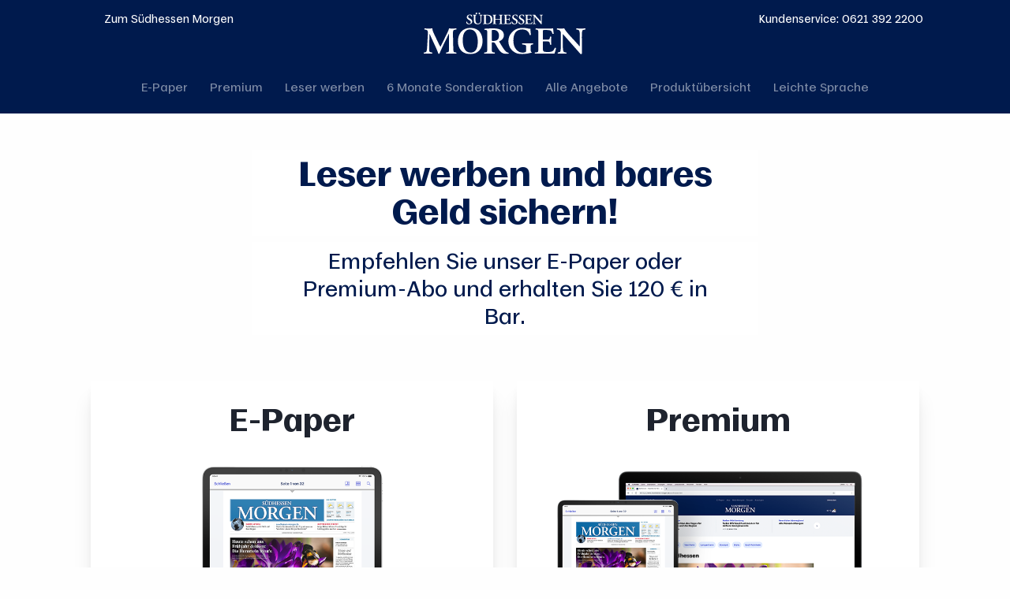

--- FILE ---
content_type: text/html; charset=UTF-8
request_url: https://abo-suedhessen.mannheimer-morgen.de/lwl-aktion/
body_size: 9553
content:

<!doctype html>
<html lang="de">
<head>
	<meta charset="UTF-8" />
	<meta name="viewport" content="width=device-width, initial-scale=1" />
	<link href="https://abo-suedhessen.mannheimer-morgen.de/wp-content/themes/aboshop/assets/favicons/favicon_shm/apple-touch-icon.png" rel=apple-touch-icon sizes=180x180>
	<link href="https://abo-suedhessen.mannheimer-morgen.de/wp-content/themes/aboshop/assets/favicons/favicon_shm/favicon-32x32.png" rel=icon type=image/png sizes=32x32>
	<link href="https://abo-suedhessen.mannheimer-morgen.de/wp-content/themes/aboshop/assets/favicons/favicon_shm/android-chrome-192x192.png" rel=icon type=image/png sizes=192x192>
	<link href="https://abo-suedhessen.mannheimer-morgen.de/wp-content/themes/aboshop/assets/favicons/favicon_shm/favicon-96x96.png" rel=icon type=image/png sizes=96x96>
	<link href="https://abo-suedhessen.mannheimer-morgen.de/wp-content/themes/aboshop/assets/favicons/favicon_shm/favicon-16x16.png" rel=icon type=image/png sizes=16x16>
	<link href="https://abo-suedhessen.mannheimer-morgen.de/wp-content/themes/aboshop/assets/favicons/favicon_shm/safari-pinned-tab.svg" rel=mask-icon color=#003e68>
	<title>Bargeldaktion I Südhessen Morgen</title>
	<meta content="Bargeldaktion I Südhessen Morgen" name="description">
	<meta content=#001a4d name=theme-color>
	<link rel="profile" href="https://gmpg.org/xfn/11" />
                <!-- Facebookpixel (fbevents.js) -->
    <script type="text/plain" class="cmplazyload" data-cmp-vendor="s7">
    !function (f, b, e, v, n, t, s) {if (f.fbq) return;n = f.fbq = function () {n.callMethod ?n.callMethod.apply(n, arguments) : n.queue.push(arguments)};if (!f._fbq) f._fbq = n;n.push = n;n.loaded = !0;n.version = '2.0';n.queue = [];t = b.createElement(e);t.async = !0;t.src = v;s = b.getElementsByTagName(e)[0];s.parentNode.insertBefore(t, s)}(window, document, 'script', 'https://connect.facebook.net/en_US/fbevents.js');
    fbq('init', '609868845818725');fbq('track', 'PageView');
    </script>
    	<meta name='robots' content='max-image-preview:large, follow, index' />
	<style>img:is([sizes="auto" i], [sizes^="auto," i]) { contain-intrinsic-size: 3000px 1500px }</style>
	<script type="text/javascript">
/* <![CDATA[ */
window._wpemojiSettings = {"baseUrl":"https:\/\/s.w.org\/images\/core\/emoji\/15.1.0\/72x72\/","ext":".png","svgUrl":"https:\/\/s.w.org\/images\/core\/emoji\/15.1.0\/svg\/","svgExt":".svg","source":{"concatemoji":"https:\/\/abo-suedhessen.mannheimer-morgen.de\/wp-includes\/js\/wp-emoji-release.min.js?ver=6.8.1"}};
/*! This file is auto-generated */
!function(i,n){var o,s,e;function c(e){try{var t={supportTests:e,timestamp:(new Date).valueOf()};sessionStorage.setItem(o,JSON.stringify(t))}catch(e){}}function p(e,t,n){e.clearRect(0,0,e.canvas.width,e.canvas.height),e.fillText(t,0,0);var t=new Uint32Array(e.getImageData(0,0,e.canvas.width,e.canvas.height).data),r=(e.clearRect(0,0,e.canvas.width,e.canvas.height),e.fillText(n,0,0),new Uint32Array(e.getImageData(0,0,e.canvas.width,e.canvas.height).data));return t.every(function(e,t){return e===r[t]})}function u(e,t,n){switch(t){case"flag":return n(e,"\ud83c\udff3\ufe0f\u200d\u26a7\ufe0f","\ud83c\udff3\ufe0f\u200b\u26a7\ufe0f")?!1:!n(e,"\ud83c\uddfa\ud83c\uddf3","\ud83c\uddfa\u200b\ud83c\uddf3")&&!n(e,"\ud83c\udff4\udb40\udc67\udb40\udc62\udb40\udc65\udb40\udc6e\udb40\udc67\udb40\udc7f","\ud83c\udff4\u200b\udb40\udc67\u200b\udb40\udc62\u200b\udb40\udc65\u200b\udb40\udc6e\u200b\udb40\udc67\u200b\udb40\udc7f");case"emoji":return!n(e,"\ud83d\udc26\u200d\ud83d\udd25","\ud83d\udc26\u200b\ud83d\udd25")}return!1}function f(e,t,n){var r="undefined"!=typeof WorkerGlobalScope&&self instanceof WorkerGlobalScope?new OffscreenCanvas(300,150):i.createElement("canvas"),a=r.getContext("2d",{willReadFrequently:!0}),o=(a.textBaseline="top",a.font="600 32px Arial",{});return e.forEach(function(e){o[e]=t(a,e,n)}),o}function t(e){var t=i.createElement("script");t.src=e,t.defer=!0,i.head.appendChild(t)}"undefined"!=typeof Promise&&(o="wpEmojiSettingsSupports",s=["flag","emoji"],n.supports={everything:!0,everythingExceptFlag:!0},e=new Promise(function(e){i.addEventListener("DOMContentLoaded",e,{once:!0})}),new Promise(function(t){var n=function(){try{var e=JSON.parse(sessionStorage.getItem(o));if("object"==typeof e&&"number"==typeof e.timestamp&&(new Date).valueOf()<e.timestamp+604800&&"object"==typeof e.supportTests)return e.supportTests}catch(e){}return null}();if(!n){if("undefined"!=typeof Worker&&"undefined"!=typeof OffscreenCanvas&&"undefined"!=typeof URL&&URL.createObjectURL&&"undefined"!=typeof Blob)try{var e="postMessage("+f.toString()+"("+[JSON.stringify(s),u.toString(),p.toString()].join(",")+"));",r=new Blob([e],{type:"text/javascript"}),a=new Worker(URL.createObjectURL(r),{name:"wpTestEmojiSupports"});return void(a.onmessage=function(e){c(n=e.data),a.terminate(),t(n)})}catch(e){}c(n=f(s,u,p))}t(n)}).then(function(e){for(var t in e)n.supports[t]=e[t],n.supports.everything=n.supports.everything&&n.supports[t],"flag"!==t&&(n.supports.everythingExceptFlag=n.supports.everythingExceptFlag&&n.supports[t]);n.supports.everythingExceptFlag=n.supports.everythingExceptFlag&&!n.supports.flag,n.DOMReady=!1,n.readyCallback=function(){n.DOMReady=!0}}).then(function(){return e}).then(function(){var e;n.supports.everything||(n.readyCallback(),(e=n.source||{}).concatemoji?t(e.concatemoji):e.wpemoji&&e.twemoji&&(t(e.twemoji),t(e.wpemoji)))}))}((window,document),window._wpemojiSettings);
/* ]]> */
</script>
<style id='wp-emoji-styles-inline-css' type='text/css'>

	img.wp-smiley, img.emoji {
		display: inline !important;
		border: none !important;
		box-shadow: none !important;
		height: 1em !important;
		width: 1em !important;
		margin: 0 0.07em !important;
		vertical-align: -0.1em !important;
		background: none !important;
		padding: 0 !important;
	}
</style>
<link rel='stylesheet' id='wp-block-library-css' href='https://abo-suedhessen.mannheimer-morgen.de/wp-includes/css/dist/block-library/style.min.css?ver=6.8.1' type='text/css' media='all' />
<style id='classic-theme-styles-inline-css' type='text/css'>
/*! This file is auto-generated */
.wp-block-button__link{color:#fff;background-color:#32373c;border-radius:9999px;box-shadow:none;text-decoration:none;padding:calc(.667em + 2px) calc(1.333em + 2px);font-size:1.125em}.wp-block-file__button{background:#32373c;color:#fff;text-decoration:none}
</style>
<style id='global-styles-inline-css' type='text/css'>
:root{--wp--preset--aspect-ratio--square: 1;--wp--preset--aspect-ratio--4-3: 4/3;--wp--preset--aspect-ratio--3-4: 3/4;--wp--preset--aspect-ratio--3-2: 3/2;--wp--preset--aspect-ratio--2-3: 2/3;--wp--preset--aspect-ratio--16-9: 16/9;--wp--preset--aspect-ratio--9-16: 9/16;--wp--preset--color--black: #000000;--wp--preset--color--cyan-bluish-gray: #abb8c3;--wp--preset--color--white: #ffffff;--wp--preset--color--pale-pink: #f78da7;--wp--preset--color--vivid-red: #cf2e2e;--wp--preset--color--luminous-vivid-orange: #ff6900;--wp--preset--color--luminous-vivid-amber: #fcb900;--wp--preset--color--light-green-cyan: #7bdcb5;--wp--preset--color--vivid-green-cyan: #00d084;--wp--preset--color--pale-cyan-blue: #8ed1fc;--wp--preset--color--vivid-cyan-blue: #0693e3;--wp--preset--color--vivid-purple: #9b51e0;--wp--preset--gradient--vivid-cyan-blue-to-vivid-purple: linear-gradient(135deg,rgba(6,147,227,1) 0%,rgb(155,81,224) 100%);--wp--preset--gradient--light-green-cyan-to-vivid-green-cyan: linear-gradient(135deg,rgb(122,220,180) 0%,rgb(0,208,130) 100%);--wp--preset--gradient--luminous-vivid-amber-to-luminous-vivid-orange: linear-gradient(135deg,rgba(252,185,0,1) 0%,rgba(255,105,0,1) 100%);--wp--preset--gradient--luminous-vivid-orange-to-vivid-red: linear-gradient(135deg,rgba(255,105,0,1) 0%,rgb(207,46,46) 100%);--wp--preset--gradient--very-light-gray-to-cyan-bluish-gray: linear-gradient(135deg,rgb(238,238,238) 0%,rgb(169,184,195) 100%);--wp--preset--gradient--cool-to-warm-spectrum: linear-gradient(135deg,rgb(74,234,220) 0%,rgb(151,120,209) 20%,rgb(207,42,186) 40%,rgb(238,44,130) 60%,rgb(251,105,98) 80%,rgb(254,248,76) 100%);--wp--preset--gradient--blush-light-purple: linear-gradient(135deg,rgb(255,206,236) 0%,rgb(152,150,240) 100%);--wp--preset--gradient--blush-bordeaux: linear-gradient(135deg,rgb(254,205,165) 0%,rgb(254,45,45) 50%,rgb(107,0,62) 100%);--wp--preset--gradient--luminous-dusk: linear-gradient(135deg,rgb(255,203,112) 0%,rgb(199,81,192) 50%,rgb(65,88,208) 100%);--wp--preset--gradient--pale-ocean: linear-gradient(135deg,rgb(255,245,203) 0%,rgb(182,227,212) 50%,rgb(51,167,181) 100%);--wp--preset--gradient--electric-grass: linear-gradient(135deg,rgb(202,248,128) 0%,rgb(113,206,126) 100%);--wp--preset--gradient--midnight: linear-gradient(135deg,rgb(2,3,129) 0%,rgb(40,116,252) 100%);--wp--preset--font-size--small: 13px;--wp--preset--font-size--medium: 20px;--wp--preset--font-size--large: 36px;--wp--preset--font-size--x-large: 42px;--wp--preset--spacing--20: 0.44rem;--wp--preset--spacing--30: 0.67rem;--wp--preset--spacing--40: 1rem;--wp--preset--spacing--50: 1.5rem;--wp--preset--spacing--60: 2.25rem;--wp--preset--spacing--70: 3.38rem;--wp--preset--spacing--80: 5.06rem;--wp--preset--shadow--natural: 6px 6px 9px rgba(0, 0, 0, 0.2);--wp--preset--shadow--deep: 12px 12px 50px rgba(0, 0, 0, 0.4);--wp--preset--shadow--sharp: 6px 6px 0px rgba(0, 0, 0, 0.2);--wp--preset--shadow--outlined: 6px 6px 0px -3px rgba(255, 255, 255, 1), 6px 6px rgba(0, 0, 0, 1);--wp--preset--shadow--crisp: 6px 6px 0px rgba(0, 0, 0, 1);}:where(.is-layout-flex){gap: 0.5em;}:where(.is-layout-grid){gap: 0.5em;}body .is-layout-flex{display: flex;}.is-layout-flex{flex-wrap: wrap;align-items: center;}.is-layout-flex > :is(*, div){margin: 0;}body .is-layout-grid{display: grid;}.is-layout-grid > :is(*, div){margin: 0;}:where(.wp-block-columns.is-layout-flex){gap: 2em;}:where(.wp-block-columns.is-layout-grid){gap: 2em;}:where(.wp-block-post-template.is-layout-flex){gap: 1.25em;}:where(.wp-block-post-template.is-layout-grid){gap: 1.25em;}.has-black-color{color: var(--wp--preset--color--black) !important;}.has-cyan-bluish-gray-color{color: var(--wp--preset--color--cyan-bluish-gray) !important;}.has-white-color{color: var(--wp--preset--color--white) !important;}.has-pale-pink-color{color: var(--wp--preset--color--pale-pink) !important;}.has-vivid-red-color{color: var(--wp--preset--color--vivid-red) !important;}.has-luminous-vivid-orange-color{color: var(--wp--preset--color--luminous-vivid-orange) !important;}.has-luminous-vivid-amber-color{color: var(--wp--preset--color--luminous-vivid-amber) !important;}.has-light-green-cyan-color{color: var(--wp--preset--color--light-green-cyan) !important;}.has-vivid-green-cyan-color{color: var(--wp--preset--color--vivid-green-cyan) !important;}.has-pale-cyan-blue-color{color: var(--wp--preset--color--pale-cyan-blue) !important;}.has-vivid-cyan-blue-color{color: var(--wp--preset--color--vivid-cyan-blue) !important;}.has-vivid-purple-color{color: var(--wp--preset--color--vivid-purple) !important;}.has-black-background-color{background-color: var(--wp--preset--color--black) !important;}.has-cyan-bluish-gray-background-color{background-color: var(--wp--preset--color--cyan-bluish-gray) !important;}.has-white-background-color{background-color: var(--wp--preset--color--white) !important;}.has-pale-pink-background-color{background-color: var(--wp--preset--color--pale-pink) !important;}.has-vivid-red-background-color{background-color: var(--wp--preset--color--vivid-red) !important;}.has-luminous-vivid-orange-background-color{background-color: var(--wp--preset--color--luminous-vivid-orange) !important;}.has-luminous-vivid-amber-background-color{background-color: var(--wp--preset--color--luminous-vivid-amber) !important;}.has-light-green-cyan-background-color{background-color: var(--wp--preset--color--light-green-cyan) !important;}.has-vivid-green-cyan-background-color{background-color: var(--wp--preset--color--vivid-green-cyan) !important;}.has-pale-cyan-blue-background-color{background-color: var(--wp--preset--color--pale-cyan-blue) !important;}.has-vivid-cyan-blue-background-color{background-color: var(--wp--preset--color--vivid-cyan-blue) !important;}.has-vivid-purple-background-color{background-color: var(--wp--preset--color--vivid-purple) !important;}.has-black-border-color{border-color: var(--wp--preset--color--black) !important;}.has-cyan-bluish-gray-border-color{border-color: var(--wp--preset--color--cyan-bluish-gray) !important;}.has-white-border-color{border-color: var(--wp--preset--color--white) !important;}.has-pale-pink-border-color{border-color: var(--wp--preset--color--pale-pink) !important;}.has-vivid-red-border-color{border-color: var(--wp--preset--color--vivid-red) !important;}.has-luminous-vivid-orange-border-color{border-color: var(--wp--preset--color--luminous-vivid-orange) !important;}.has-luminous-vivid-amber-border-color{border-color: var(--wp--preset--color--luminous-vivid-amber) !important;}.has-light-green-cyan-border-color{border-color: var(--wp--preset--color--light-green-cyan) !important;}.has-vivid-green-cyan-border-color{border-color: var(--wp--preset--color--vivid-green-cyan) !important;}.has-pale-cyan-blue-border-color{border-color: var(--wp--preset--color--pale-cyan-blue) !important;}.has-vivid-cyan-blue-border-color{border-color: var(--wp--preset--color--vivid-cyan-blue) !important;}.has-vivid-purple-border-color{border-color: var(--wp--preset--color--vivid-purple) !important;}.has-vivid-cyan-blue-to-vivid-purple-gradient-background{background: var(--wp--preset--gradient--vivid-cyan-blue-to-vivid-purple) !important;}.has-light-green-cyan-to-vivid-green-cyan-gradient-background{background: var(--wp--preset--gradient--light-green-cyan-to-vivid-green-cyan) !important;}.has-luminous-vivid-amber-to-luminous-vivid-orange-gradient-background{background: var(--wp--preset--gradient--luminous-vivid-amber-to-luminous-vivid-orange) !important;}.has-luminous-vivid-orange-to-vivid-red-gradient-background{background: var(--wp--preset--gradient--luminous-vivid-orange-to-vivid-red) !important;}.has-very-light-gray-to-cyan-bluish-gray-gradient-background{background: var(--wp--preset--gradient--very-light-gray-to-cyan-bluish-gray) !important;}.has-cool-to-warm-spectrum-gradient-background{background: var(--wp--preset--gradient--cool-to-warm-spectrum) !important;}.has-blush-light-purple-gradient-background{background: var(--wp--preset--gradient--blush-light-purple) !important;}.has-blush-bordeaux-gradient-background{background: var(--wp--preset--gradient--blush-bordeaux) !important;}.has-luminous-dusk-gradient-background{background: var(--wp--preset--gradient--luminous-dusk) !important;}.has-pale-ocean-gradient-background{background: var(--wp--preset--gradient--pale-ocean) !important;}.has-electric-grass-gradient-background{background: var(--wp--preset--gradient--electric-grass) !important;}.has-midnight-gradient-background{background: var(--wp--preset--gradient--midnight) !important;}.has-small-font-size{font-size: var(--wp--preset--font-size--small) !important;}.has-medium-font-size{font-size: var(--wp--preset--font-size--medium) !important;}.has-large-font-size{font-size: var(--wp--preset--font-size--large) !important;}.has-x-large-font-size{font-size: var(--wp--preset--font-size--x-large) !important;}
:where(.wp-block-post-template.is-layout-flex){gap: 1.25em;}:where(.wp-block-post-template.is-layout-grid){gap: 1.25em;}
:where(.wp-block-columns.is-layout-flex){gap: 2em;}:where(.wp-block-columns.is-layout-grid){gap: 2em;}
:root :where(.wp-block-pullquote){font-size: 1.5em;line-height: 1.6;}
</style>
<link rel='stylesheet' id='app-css' href='https://abo-suedhessen.mannheimer-morgen.de/wp-content/themes/aboshop/css/app.css?ver=3.4' type='text/css' media='all' />
<script type="text/javascript" id="model-js-extra">
/* <![CDATA[ */
var model_data_bonus = {"ajaxurl":"https:\/\/abo-suedhessen.mannheimer-morgen.de\/wp-admin\/admin-ajax.php","title":"LWL: Januar Bargeldaktion 2023","nonce":"0fa90cc3ab","action":"getBonus"};
var model_data_product = {"ajaxurl":"https:\/\/abo-suedhessen.mannheimer-morgen.de\/wp-admin\/admin-ajax.php","title":"LWL: Januar Bargeldaktion 2023","nonce":"fb850f3eee","action":"getProduct"};
/* ]]> */
</script>
<script type="text/javascript" src="https://abo-suedhessen.mannheimer-morgen.de/wp-content/themes/aboshop/js/model.js?ver=6.8.1" id="model-js"></script>
<link rel="https://api.w.org/" href="https://abo-suedhessen.mannheimer-morgen.de/wp-json/" /><link rel="alternate" title="JSON" type="application/json" href="https://abo-suedhessen.mannheimer-morgen.de/wp-json/wp/v2/pages/491" /><link rel="EditURI" type="application/rsd+xml" title="RSD" href="https://abo-suedhessen.mannheimer-morgen.de/xmlrpc.php?rsd" />
<link rel="canonical" href="https://abo-suedhessen.mannheimer-morgen.de/lwl-aktion/" />
<link rel='shortlink' href='https://abo-suedhessen.mannheimer-morgen.de/?p=491' />
<link rel="alternate" title="oEmbed (JSON)" type="application/json+oembed" href="https://abo-suedhessen.mannheimer-morgen.de/wp-json/oembed/1.0/embed?url=https%3A%2F%2Fabo-suedhessen.mannheimer-morgen.de%2Flwl-aktion%2F" />
<link rel="alternate" title="oEmbed (XML)" type="text/xml+oembed" href="https://abo-suedhessen.mannheimer-morgen.de/wp-json/oembed/1.0/embed?url=https%3A%2F%2Fabo-suedhessen.mannheimer-morgen.de%2Flwl-aktion%2F&#038;format=xml" />

		
	    <script>
        let aboshop = {
            region: "shm"
        }
        window['aboshop'] = aboshop;
    </script>
</head>
<body id="main-body" class="wp-singular page-template page-template-page-templates page-template-page-auswahl page-template-page-templatespage-auswahl-php page page-id-491 wp-theme-aboshop">
    <!-- consentmanager -->
<script crossorigin="anonymous">window.gdprAppliesGlobally=true;if(!("cmp_id" in window)||window.cmp_id<1){window.cmp_id=0}if(!("cmp_cdid" in window)){window.cmp_cdid="1f0e4b20314b8"}if(!("cmp_params" in window)){window.cmp_params=""}if(!("cmp_host" in window)){window.cmp_host="c.delivery.consentmanager.net"}if(!("cmp_cdn" in window)){window.cmp_cdn="cdn.consentmanager.net"}if(!("cmp_proto" in window)){window.cmp_proto="https:"}if(!("cmp_codesrc" in window)){window.cmp_codesrc="1"}window.cmp_getsupportedLangs=function(){var b=["DE","EN","FR","IT","NO","DA","FI","ES","PT","RO","BG","ET","EL","GA","HR","LV","LT","MT","NL","PL","SV","SK","SL","CS","HU","RU","SR","ZH","TR","UK","AR","BS"];if("cmp_customlanguages" in window){for(var a=0;a<window.cmp_customlanguages.length;a++){b.push(window.cmp_customlanguages[a].l.toUpperCase())}}return b};window.cmp_getRTLLangs=function(){var a=["AR"];if("cmp_customlanguages" in window){for(var b=0;b<window.cmp_customlanguages.length;b++){if("r" in window.cmp_customlanguages[b]&&window.cmp_customlanguages[b].r){a.push(window.cmp_customlanguages[b].l)}}}return a};window.cmp_getlang=function(j){if(typeof(j)!="boolean"){j=true}if(j&&typeof(cmp_getlang.usedlang)=="string"&&cmp_getlang.usedlang!==""){return cmp_getlang.usedlang}var g=window.cmp_getsupportedLangs();var c=[];var f=location.hash;var e=location.search;var a="languages" in navigator?navigator.languages:[];if(f.indexOf("cmplang=")!=-1){c.push(f.substr(f.indexOf("cmplang=")+8,2).toUpperCase())}else{if(e.indexOf("cmplang=")!=-1){c.push(e.substr(e.indexOf("cmplang=")+8,2).toUpperCase())}else{if("cmp_setlang" in window&&window.cmp_setlang!=""){c.push(window.cmp_setlang.toUpperCase())}else{if(a.length>0){for(var d=0;d<a.length;d++){c.push(a[d])}}}}}if("language" in navigator){c.push(navigator.language)}if("userLanguage" in navigator){c.push(navigator.userLanguage)}var h="";for(var d=0;d<c.length;d++){var b=c[d].toUpperCase();if(g.indexOf(b)!=-1){h=b;break}if(b.indexOf("-")!=-1){b=b.substr(0,2)}if(g.indexOf(b)!=-1){h=b;break}}if(h==""&&typeof(cmp_getlang.defaultlang)=="string"&&cmp_getlang.defaultlang!==""){return cmp_getlang.defaultlang}else{if(h==""){h="EN"}}h=h.toUpperCase();return h};(function(){var u=document;var v=u.getElementsByTagName;var h=window;var o="";var b="_en";if("cmp_getlang" in h){o=h.cmp_getlang().toLowerCase();if("cmp_customlanguages" in h){for(var q=0;q<h.cmp_customlanguages.length;q++){if(h.cmp_customlanguages[q].l.toUpperCase()==o.toUpperCase()){o="en";break}}}b="_"+o}function x(i,e){var w="";i+="=";var s=i.length;var d=location;if(d.hash.indexOf(i)!=-1){w=d.hash.substr(d.hash.indexOf(i)+s,9999)}else{if(d.search.indexOf(i)!=-1){w=d.search.substr(d.search.indexOf(i)+s,9999)}else{return e}}if(w.indexOf("&")!=-1){w=w.substr(0,w.indexOf("&"))}return w}var k=("cmp_proto" in h)?h.cmp_proto:"https:";if(k!="http:"&&k!="https:"){k="https:"}var g=("cmp_ref" in h)?h.cmp_ref:location.href;var j=u.createElement("script");j.setAttribute("data-cmp-ab","1");var c=x("cmpdesign","cmp_design" in h?h.cmp_design:"");var f=x("cmpregulationkey","cmp_regulationkey" in h?h.cmp_regulationkey:"");var r=x("cmpgppkey","cmp_gppkey" in h?h.cmp_gppkey:"");var n=x("cmpatt","cmp_att" in h?h.cmp_att:"");j.src=k+"//"+h.cmp_host+"/delivery/cmp.php?"+("cmp_id" in h&&h.cmp_id>0?"id="+h.cmp_id:"")+("cmp_cdid" in h?"&cdid="+h.cmp_cdid:"")+"&h="+encodeURIComponent(g)+(c!=""?"&cmpdesign="+encodeURIComponent(c):"")+(f!=""?"&cmpregulationkey="+encodeURIComponent(f):"")+(r!=""?"&cmpgppkey="+encodeURIComponent(r):"")+(n!=""?"&cmpatt="+encodeURIComponent(n):"")+("cmp_params" in h?"&"+h.cmp_params:"")+(u.cookie.length>0?"&__cmpfcc=1":"")+"&l="+o.toLowerCase()+"&o="+(new Date()).getTime();j.type="text/javascript";j.async=true;if(u.currentScript&&u.currentScript.parentElement){u.currentScript.parentElement.appendChild(j)}else{if(u.body){u.body.appendChild(j)}else{var t=v("body");if(t.length==0){t=v("div")}if(t.length==0){t=v("span")}if(t.length==0){t=v("ins")}if(t.length==0){t=v("script")}if(t.length==0){t=v("head")}if(t.length>0){t[0].appendChild(j)}}}var m="js";var p=x("cmpdebugunminimized","cmpdebugunminimized" in h?h.cmpdebugunminimized:0)>0?"":".min";var a=x("cmpdebugcoverage","cmp_debugcoverage" in h?h.cmp_debugcoverage:"");if(a=="1"){m="instrumented";p=""}var j=u.createElement("script");j.src=k+"//"+h.cmp_cdn+"/delivery/"+m+"/cmp"+b+p+".js";j.type="text/javascript";j.setAttribute("data-cmp-ab","1");j.async=true;if(u.currentScript&&u.currentScript.parentElement){u.currentScript.parentElement.appendChild(j)}else{if(u.body){u.body.appendChild(j)}else{var t=v("body");if(t.length==0){t=v("div")}if(t.length==0){t=v("span")}if(t.length==0){t=v("ins")}if(t.length==0){t=v("script")}if(t.length==0){t=v("head")}if(t.length>0){t[0].appendChild(j)}}}})();window.cmp_addFrame=function(b){if(!window.frames[b]){if(document.body){var a=document.createElement("iframe");a.style.cssText="display:none";if("cmp_cdn" in window&&"cmp_ultrablocking" in window&&window.cmp_ultrablocking>0){a.src="//"+window.cmp_cdn+"/delivery/empty.html"}a.name=b;document.body.appendChild(a)}else{window.setTimeout(window.cmp_addFrame,10,b)}}};window.cmp_rc=function(h){var b=document.cookie;var f="";var d=0;while(b!=""&&d<100){d++;while(b.substr(0,1)==" "){b=b.substr(1,b.length)}var g=b.substring(0,b.indexOf("="));if(b.indexOf(";")!=-1){var c=b.substring(b.indexOf("=")+1,b.indexOf(";"))}else{var c=b.substr(b.indexOf("=")+1,b.length)}if(h==g){f=c}var e=b.indexOf(";")+1;if(e==0){e=b.length}b=b.substring(e,b.length)}return(f)};window.cmp_stub=function(){var a=arguments;__cmp.a=__cmp.a||[];if(!a.length){return __cmp.a}else{if(a[0]==="ping"){if(a[1]===2){a[2]({gdprApplies:gdprAppliesGlobally,cmpLoaded:false,cmpStatus:"stub",displayStatus:"hidden",apiVersion:"2.0",cmpId:31},true)}else{a[2](false,true)}}else{if(a[0]==="getUSPData"){a[2]({version:1,uspString:window.cmp_rc("")},true)}else{if(a[0]==="getTCData"){__cmp.a.push([].slice.apply(a))}else{if(a[0]==="addEventListener"||a[0]==="removeEventListener"){__cmp.a.push([].slice.apply(a))}else{if(a.length==4&&a[3]===false){a[2]({},false)}else{__cmp.a.push([].slice.apply(a))}}}}}}};window.cmp_gpp_ping=function(){return{gppVersion:"1.0",cmpStatus:"stub",cmpDisplayStatus:"hidden",supportedAPIs:["tcfca","usnat","usca","usva","usco","usut","usct"],cmpId:31}};window.cmp_gppstub=function(){var a=arguments;__gpp.q=__gpp.q||[];if(!a.length){return __gpp.q}var g=a[0];var f=a.length>1?a[1]:null;var e=a.length>2?a[2]:null;if(g==="ping"){return window.cmp_gpp_ping()}else{if(g==="addEventListener"){__gpp.e=__gpp.e||[];if(!("lastId" in __gpp)){__gpp.lastId=0}__gpp.lastId++;var c=__gpp.lastId;__gpp.e.push({id:c,callback:f});return{eventName:"listenerRegistered",listenerId:c,data:true,pingData:window.cmp_gpp_ping()}}else{if(g==="removeEventListener"){var h=false;__gpp.e=__gpp.e||[];for(var d=0;d<__gpp.e.length;d++){if(__gpp.e[d].id==e){__gpp.e[d].splice(d,1);h=true;break}}return{eventName:"listenerRemoved",listenerId:e,data:h,pingData:window.cmp_gpp_ping()}}else{if(g==="getGPPData"){return{sectionId:3,gppVersion:1,sectionList:[],applicableSections:[0],gppString:"",pingData:window.cmp_gpp_ping()}}else{if(g==="hasSection"||g==="getSection"||g==="getField"){return null}else{__gpp.q.push([].slice.apply(a))}}}}}};window.cmp_msghandler=function(d){var a=typeof d.data==="string";try{var c=a?JSON.parse(d.data):d.data}catch(f){var c=null}if(typeof(c)==="object"&&c!==null&&"__cmpCall" in c){var b=c.__cmpCall;window.__cmp(b.command,b.parameter,function(h,g){var e={__cmpReturn:{returnValue:h,success:g,callId:b.callId}};d.source.postMessage(a?JSON.stringify(e):e,"*")})}if(typeof(c)==="object"&&c!==null&&"__uspapiCall" in c){var b=c.__uspapiCall;window.__uspapi(b.command,b.version,function(h,g){var e={__uspapiReturn:{returnValue:h,success:g,callId:b.callId}};d.source.postMessage(a?JSON.stringify(e):e,"*")})}if(typeof(c)==="object"&&c!==null&&"__tcfapiCall" in c){var b=c.__tcfapiCall;window.__tcfapi(b.command,b.version,function(h,g){var e={__tcfapiReturn:{returnValue:h,success:g,callId:b.callId}};d.source.postMessage(a?JSON.stringify(e):e,"*")},b.parameter)}if(typeof(c)==="object"&&c!==null&&"__gppCall" in c){var b=c.__gppCall;window.__gpp(b.command,function(h,g){var e={__gppReturn:{returnValue:h,success:g,callId:b.callId}};d.source.postMessage(a?JSON.stringify(e):e,"*")},"parameter" in b?b.parameter:null,"version" in b?b.version:1)}};window.cmp_setStub=function(a){if(!(a in window)||(typeof(window[a])!=="function"&&typeof(window[a])!=="object"&&(typeof(window[a])==="undefined"||window[a]!==null))){window[a]=window.cmp_stub;window[a].msgHandler=window.cmp_msghandler;window.addEventListener("message",window.cmp_msghandler,false)}};window.cmp_setGppStub=function(a){if(!(a in window)||(typeof(window[a])!=="function"&&typeof(window[a])!=="object"&&(typeof(window[a])==="undefined"||window[a]!==null))){window[a]=window.cmp_gppstub;window[a].msgHandler=window.cmp_msghandler;window.addEventListener("message",window.cmp_msghandler,false)}};window.cmp_addFrame("__cmpLocator");if(!("cmp_disableusp" in window)||!window.cmp_disableusp){window.cmp_addFrame("__uspapiLocator")}if(!("cmp_disabletcf" in window)||!window.cmp_disabletcf){window.cmp_addFrame("__tcfapiLocator")}if(!("cmp_disablegpp" in window)||!window.cmp_disablegpp){window.cmp_addFrame("__gppLocator")}window.cmp_setStub("__cmp");if(!("cmp_disabletcf" in window)||!window.cmp_disabletcf){window.cmp_setStub("__tcfapi")}if(!("cmp_disableusp" in window)||!window.cmp_disableusp){window.cmp_setStub("__uspapi")}if(!("cmp_disablegpp" in window)||!window.cmp_disablegpp){window.cmp_setGppStub("__gpp")};</script>
    
<nav >
    <div class="top-bar center">
        <div class="grid-container full">
            <div class="grid-x grid-margin-x">
                <div class="large-4 cell show-for-large">
                    <p><a href="https://www.mannheimer-morgen.de">Zum Südhessen Morgen</a></p>
                </div>
                <div class="large-4 cell">
                    <div class="logo-container">
                        <a href="/"><img src="https://abo-suedhessen.mannheimer-morgen.de/wp-content/themes/aboshop/assets/img/logos/shm_logo.svg" alt="Ressort Logo"></a>
                    </div>
                </div> 
                <div class="large-4 cell show-for-large">
                    <p>Kundenservice: 0621 392 2200</p>
                </div>
                <div class="cell center">
                    <div class="top-bar-center">
                        <div class="menu-hauptnavigation-container"><ul id="menu-hauptnavigation" class="menu"><li id="menu-item-1060" class="menu-item menu-item-type-custom menu-item-object-custom menu-item-1060"><a href="https://abo-suedhessen.mannheimer-morgen.de/produkte/e-paper">E-Paper</a></li>
<li id="menu-item-1061" class="menu-item menu-item-type-custom menu-item-object-custom menu-item-1061"><a href="https://abo-suedhessen.mannheimer-morgen.de/produkte/premium/">Premium</a></li>
<li id="menu-item-1125" class="menu-item menu-item-type-post_type menu-item-object-page menu-item-1125"><a href="https://abo-suedhessen.mannheimer-morgen.de/lwl-6monate/">Leser werben</a></li>
<li id="menu-item-1124" class="menu-item menu-item-type-post_type menu-item-object-page menu-item-1124"><a href="https://abo-suedhessen.mannheimer-morgen.de/6monate/">6 Monate Sonderaktion</a></li>
<li id="menu-item-217" class="menu-item menu-item-type-post_type menu-item-object-page menu-item-217"><a href="https://abo-suedhessen.mannheimer-morgen.de/alle-angebote/">Alle Angebote</a></li>
<li id="menu-item-447" class="menu-item menu-item-type-post_type menu-item-object-page menu-item-447"><a href="https://abo-suedhessen.mannheimer-morgen.de/information/">Produktübersicht</a></li>
<li id="menu-item-1029" class="menu-item menu-item-type-post_type menu-item-object-page menu-item-1029"><a href="https://abo-suedhessen.mannheimer-morgen.de/leichte-sprache/">Leichte Sprache</a></li>
</ul></div>                    </div>
                </div>
            </div>
            
        </div>


     
        <div id="burger">
            <div class="bar1"></div>
            <div class="bar2"></div>
            <div class="bar3"></div>										
        </div>
       
        <!-- <div class="top-bar-right center">
            <div id="burger">
                <img src="/assets/img/menu/burger.svg" alt="Mobiles Menü">
            </div>
        </div> -->





    </div>
</nav><main>
    <section class="single-header single-header--offer">
        <div class="grid-container full">
            <div class="grid-x">
                <div class="cell">
                    
<div class="image-headline">
            <div class="image-headline--headline">
            <h1>Leser werben und bares Geld sichern!</h1>
        </div>
                <div class="image-headline--text">
            <p>Empfehlen Sie unser E-Paper oder Premium-Abo und erhalten Sie 120 € in Bar.</p>
        </div>
    </div>                    <div class="single-header__headimage getLazy" data-background="https://abo-suedhessen.mannheimer-morgen.de/wp-content/uploads/sites/5/2023/01/2022_12_Aboshop_Header_1920x1080_LWL_Januaraktion_Grau.jpg"></div>
                </div>
            </div>
        </div>
    </section>
    <section id="selection-page-container">
        <div class="grid-container">
            <div class="grid-x grid-margin-x grid-margin-y">
                <div class="medium-6 cell">
                    <div class="selection-page-container center">
                                                                        <h2>E-Paper</h2>
                        <div class="selection-page-container__image">
                            <img width="800" height="600" src="https://abo-suedhessen.mannheimer-morgen.de/wp-content/uploads/sites/5/2022/02/2021_06_Aboshop_iPad_SHM.png" class="attachment-post-thumbnail size-post-thumbnail wp-post-image" alt="" decoding="async" fetchpriority="high" srcset="https://abo-suedhessen.mannheimer-morgen.de/wp-content/uploads/sites/5/2022/02/2021_06_Aboshop_iPad_SHM.png 800w, https://abo-suedhessen.mannheimer-morgen.de/wp-content/uploads/sites/5/2022/02/2021_06_Aboshop_iPad_SHM-300x225.png 300w, https://abo-suedhessen.mannheimer-morgen.de/wp-content/uploads/sites/5/2022/02/2021_06_Aboshop_iPad_SHM-768x576.png 768w" sizes="(max-width: 800px) 100vw, 800px" />                        </div>
                        <div class="selection-page-container__text">
                            <ul class="checkmarklist">
                                <li>
                                                <p><strong>MM+ Zugang</strong><br>Zugriff auf alle Artikel unter mannheimer-morgen.de</p>
                                            </li><li>
                                                <p><strong>News-App</strong><br>Alle Artikel in der App</p>
                                            </li><li>
                                                <p><strong>E-Paper</strong><br>Täglich ab 20 Uhr die Ausgabe von morgen lesen</p>
                                            </li><li>
                                                <p><strong>E-Paper am Sonntag</strong><br>Digitales Lesevergnügen am Sonntag</p>
                                            </li><li>
                                                <p><strong>SHM-Rätselzeit</strong><br>Jeden Freitag: 20-seitiges digitales Rätselheft</p>
                                            </li><li>
                                                <p><strong>SHM-Freizeit</strong><br>Jeden Donnerstag: Veranstaltungs- und Ausflugstipps</p>
                                            </li><li>
                                                <p><strong>SHM-VereinsMorgen</strong><br>Jeden Freitag: Sportvorschauen, Vereinsnachricht und -kalender</p>
                                            </li>                            </ul>
                        </div>
                        <a href="https://abo-suedhessen.mannheimer-morgen.de/?post_type=offer-post&p=486">
                            <button class="button--icon">Zum Angebot</button>
                        </a>
                    </div>
                </div>

                <div class="medium-6 cell">
                    <div class="selection-page-container center">
                                                                        <h2>Premium</h2>
                        <div class="selection-page-container__image">
                            <img width="800" height="600" src="https://abo-suedhessen.mannheimer-morgen.de/wp-content/uploads/sites/5/2022/02/2021_06_Aboshop_Premium_SHM-1.png" class="attachment-post-thumbnail size-post-thumbnail wp-post-image" alt="Premium" decoding="async" srcset="https://abo-suedhessen.mannheimer-morgen.de/wp-content/uploads/sites/5/2022/02/2021_06_Aboshop_Premium_SHM-1.png 800w, https://abo-suedhessen.mannheimer-morgen.de/wp-content/uploads/sites/5/2022/02/2021_06_Aboshop_Premium_SHM-1-300x225.png 300w, https://abo-suedhessen.mannheimer-morgen.de/wp-content/uploads/sites/5/2022/02/2021_06_Aboshop_Premium_SHM-1-768x576.png 768w" sizes="(max-width: 800px) 100vw, 800px" />                        </div>
                        <div class="selection-page-container__text">
                            <ul class="checkmarklist">
                                <li>
                                                <p><strong>MM+ Zugang</strong><br>Zugriff auf alle Artikel unter mannheimer-morgen.de</p>
                                            </li><li>
                                                <p><strong>News-App</strong><br>Alle Artikel in der App</p>
                                            </li><li>
                                                <p><strong>E-Paper</strong><br>Täglich ab 20 Uhr die Ausgabe von morgen lesen</p>
                                            </li><li>
                                                <p><strong>E-Paper am Sonntag</strong><br>Digitales Lesevergnügen am Sonntag</p>
                                            </li><li>
                                                <p><strong>SHM-Rätselzeit</strong><br>Jeden Freitag: 20-seitiges digitales Rätselheft</p>
                                            </li><li>
                                                <p><strong>SHM-Freizeit</strong><br>Jeden Donnerstag: digitale Veranstaltungs- und Ausflugstipps</p>
                                            </li><li>
                                                <p><strong>SHM-VereinsMorgen</strong><br>Jeden Freitag: Sportvorschauen, Vereinsnachricht und -kalender</p>
                                            </li><li>
                                                <p><strong>Gedruckte Tageszeitung</strong><br>Werktäglich druckfrisch in Ihrem Briefkasten</p>
                                            </li>                            </ul>
                        </div>
                        <a href="https://abo-suedhessen.mannheimer-morgen.de/?post_type=offer-post&p=487">
                            <button class="button--icon">Zum Angebot</button>
                        </a>
                    </div>
                </div>
            </div>
        </div>
    </section>
    <section class="selection-page-content">
        <div class="grid-container">
            <div class="grid-x grid-margin-x">
                <div class="cell">
                                    </div>
            </div>
        </div>
    </section>
    <section id="customer-service-box" class="blue-bg">
    <div class="grid-container">
        <div class="grid-x grid-margin-x grid-margin-y">
            <div class="medium-4 cell">
                <div class="customer-service-box__image">
                    <img class="getLazy" alt="Bild eines Kundenservice-Mitarbeitenden" data-background="https://abo-suedhessen.mannheimer-morgen.de/wp-content/themes/aboshop/assets/img/customer_service.png">
                </div>
            </div>
            <div class="medium-8 cell"> 
                <div class="customer-service-box__description">
                     <h3>Kontaktieren Sie uns gerne!</h3>                    <p>Sie haben doch noch Fragen? Gerne helfen wir direkt weiter - nehmen Sie dazu einfach mit uns Kontakt auf:</p>
                    <label class="customer-service-box__description--mail"><a href="mailto:kundenservice@mannheimer-morgen.de">kundenservice@mannheimer-morgen.de</a></label>
                    <label class="customer-service-box__description--phone"><span>0621 392 2200</span></label>
                </div>
            </div>
        </div>
    </div>
</section>


</main>
	<footer >
		<div class="grid-container">
			<div class="grid-x grid-margin-x "> 
				<div class="cell auto">
					<nav id="footer-nav">
                        <div class="menu-fussnavigation-container"><ul id="menu-fussnavigation" class="menu"><li id="menu-item-44" class="menu-item menu-item-type-post_type menu-item-object-page menu-item-44"><a href="https://abo-suedhessen.mannheimer-morgen.de/impressum/">Impressum</a></li>
<li id="menu-item-45" class="menu-item menu-item-type-custom menu-item-object-custom menu-item-45"><a href="https://www.mannheimer-morgen.de/datenschutzerklaerung.html">Datenschutz</a></li>
<li id="menu-item-46" class="menu-item menu-item-type-custom menu-item-object-custom menu-item-46"><a href="https://www.mannheimer-morgen.de/agb.html">AGB</a></li>
<li id="menu-item-1008" class="menu-item menu-item-type-post_type menu-item-object-page menu-item-1008"><a href="https://abo-suedhessen.mannheimer-morgen.de/barrierefreiheitserklaerung/">Barrierefreiheitserklärung</a></li>
<li id="menu-item-123" class="menu-item menu-item-type-post_type menu-item-object-page menu-item-123"><a href="https://abo-suedhessen.mannheimer-morgen.de/widerrufsrecht/">Widerrufsrecht</a></li>
<li id="menu-item-344" class="menu-item menu-item-type-post_type menu-item-object-page menu-item-344"><a href="https://abo-suedhessen.mannheimer-morgen.de/kuendigungsformular/">Verträge hier kündigen</a></li>
</ul></div>					</nav>
				</div>			
			</div>
		</div>
	</footer>    
	<!-- End/Footer-->
	<script type="speculationrules">
{"prefetch":[{"source":"document","where":{"and":[{"href_matches":"\/*"},{"not":{"href_matches":["\/wp-*.php","\/wp-admin\/*","\/wp-content\/uploads\/sites\/5\/*","\/wp-content\/*","\/wp-content\/plugins\/*","\/wp-content\/themes\/aboshop\/*","\/*\\?(.+)"]}},{"not":{"selector_matches":"a[rel~=\"nofollow\"]"}},{"not":{"selector_matches":".no-prefetch, .no-prefetch a"}}]},"eagerness":"conservative"}]}
</script>
<script type="text/javascript" id="app-js-extra">
/* <![CDATA[ */
var app_data_bonus = {"ajaxurl":"https:\/\/abo-suedhessen.mannheimer-morgen.de\/wp-admin\/admin-ajax.php","title":"LWL: Januar Bargeldaktion 2023","nonce":"0fa90cc3ab","action":"getBonus"};
/* ]]> */
</script>
<script type="text/javascript" src="https://abo-suedhessen.mannheimer-morgen.de/wp-content/themes/aboshop/js/app.js?ver=3.6" id="app-js"></script>
<script type="text/javascript" src="https://abo-suedhessen.mannheimer-morgen.de/wp-content/themes/aboshop/js/thanks.js?ver=1.2" id="thanks-js"></script>
    </body>

</html>

--- FILE ---
content_type: text/css
request_url: https://abo-suedhessen.mannheimer-morgen.de/wp-content/themes/aboshop/css/app.css?ver=3.4
body_size: 16117
content:
html,body,div,span,applet,object,iframe,h1,h2,h3,h4,h5,h6,p,blockquote,pre,a,abbr,acronym,address,big,cite,code,del,dfn,em,img,ins,kbd,q,s,samp,small,strike,strong,sub,sup,tt,var,b,u,i,center,dl,dt,dd,ol,ul,li,fieldset,form,label,legend,table,caption,tbody,tfoot,thead,tr,th,td,article,aside,canvas,details,embed,figure,figcaption,footer,header,hgroup,menu,nav,output,ruby,section,summary,time,mark,audio,video{margin:0;padding:0;border:0;font-size:100%;font:inherit;vertical-align:baseline}article,aside,details,figcaption,figure,footer,header,hgroup,main,menu,nav,section{display:block}ol,ul{list-style:none}a{text-decoration:none}blockquote,q{quotes:none}blockquote:before,blockquote:after,q:before,q:after{content:"";content:none}table{border-collapse:collapse;border-spacing:0}*{-webkit-box-sizing:border-box;-moz-box-sizing:border-box;box-sizing:border-box}.spacing{margin-bottom:10rem !important}@media print,screen and (min-width: 40em){.reveal.large,.reveal.small,.reveal.tiny,.reveal{right:auto;left:auto;margin:0 auto}}/*! normalize.css v8.0.0 | MIT License | github.com/necolas/normalize.css */html{line-height:1.15;-webkit-text-size-adjust:100%}body{margin:0}h1{font-size:2em;margin:.67em 0}hr{box-sizing:content-box;height:0;overflow:visible}pre{font-family:monospace,monospace;font-size:1em}a{background-color:rgba(0,0,0,0)}abbr[title]{border-bottom:none;text-decoration:underline;text-decoration:underline dotted}b,strong{font-weight:bolder}code,kbd,samp{font-family:monospace,monospace;font-size:1em}small{font-size:80%}sub,sup{font-size:75%;line-height:0;position:relative;vertical-align:baseline}sub{bottom:-0.25em}sup{top:-0.5em}img{border-style:none}button,input,optgroup,select,textarea{font-family:inherit;font-size:100%;line-height:1.15;margin:0}button,input{overflow:visible}button,select{text-transform:none}button,[type=button],[type=reset],[type=submit]{-webkit-appearance:button}button::-moz-focus-inner,[type=button]::-moz-focus-inner,[type=reset]::-moz-focus-inner,[type=submit]::-moz-focus-inner{border-style:none;padding:0}button:-moz-focusring,[type=button]:-moz-focusring,[type=reset]:-moz-focusring,[type=submit]:-moz-focusring{outline:1px dotted ButtonText}fieldset{padding:.35em .75em .625em}legend{box-sizing:border-box;color:inherit;display:table;max-width:100%;padding:0;white-space:normal}progress{vertical-align:baseline}textarea{overflow:auto}[type=checkbox],[type=radio]{box-sizing:border-box;padding:0}[type=number]::-webkit-inner-spin-button,[type=number]::-webkit-outer-spin-button{height:auto}[type=search]{-webkit-appearance:textfield;outline-offset:-2px}[type=search]::-webkit-search-decoration{-webkit-appearance:none}::-webkit-file-upload-button{-webkit-appearance:button;font:inherit}details{display:block}summary{display:list-item}template{display:none}[hidden]{display:none}.foundation-mq{font-family:"small=0em&medium=40em&large=64em&xlarge=75em&xxlarge=90em"}html{box-sizing:border-box;font-size:100%}*,*::before,*::after{box-sizing:inherit}body{margin:0;padding:0;background:#fefefe;font-family:"Helvetica Neue",Helvetica,Roboto,Arial,sans-serif;font-weight:normal;line-height:1.5;color:#0a0a0a;-webkit-font-smoothing:antialiased;-moz-osx-font-smoothing:grayscale}img{display:inline-block;vertical-align:middle;max-width:100%;height:auto;-ms-interpolation-mode:bicubic}textarea{height:auto;min-height:50px;border-radius:0}select{box-sizing:border-box;width:100%;border-radius:0}.map_canvas img,.map_canvas embed,.map_canvas object,.mqa-display img,.mqa-display embed,.mqa-display object{max-width:none !important}[data-whatinput=mouse] button{outline:0}button{padding:0;appearance:none;border:0;border-radius:0;background:rgba(0,0,0,0);line-height:1;cursor:auto}pre{overflow:auto}button,input,optgroup,select,textarea{font-family:inherit}.is-visible{display:block !important}.is-hidden{display:none !important}[type=text],[type=password],[type=date],[type=datetime],[type=datetime-local],[type=month],[type=week],[type=email],[type=number],[type=search],[type=tel],[type=time],[type=url],[type=color],textarea{display:block;box-sizing:border-box;width:100%;height:2.4375rem;margin:0 0 1rem;padding:.5rem;border:1px solid #cacaca;border-radius:0;background-color:#fefefe;box-shadow:inset 0 1px 2px rgba(10,10,10,.1);font-family:inherit;font-size:1rem;font-weight:normal;line-height:1.5;color:#0a0a0a;transition:box-shadow .5s,border-color .25s ease-in-out}[type=text]:focus,[type=password]:focus,[type=date]:focus,[type=datetime]:focus,[type=datetime-local]:focus,[type=month]:focus,[type=week]:focus,[type=email]:focus,[type=number]:focus,[type=search]:focus,[type=tel]:focus,[type=time]:focus,[type=url]:focus,[type=color]:focus,textarea:focus{outline:none;border:1px solid #8a8a8a;background-color:#fefefe;box-shadow:0 0 5px #cacaca;transition:box-shadow .5s,border-color .25s ease-in-out}[type=text],[type=password],[type=date],[type=datetime],[type=datetime-local],[type=month],[type=week],[type=email],[type=number],[type=search],[type=tel],[type=time],[type=url],[type=color],textarea{appearance:none}textarea{max-width:100%}textarea[rows]{height:auto}input:disabled,input[readonly],textarea:disabled,textarea[readonly]{background-color:#e6e6e6;cursor:not-allowed}[type=submit],[type=button]{appearance:none;border-radius:0}input[type=search]{box-sizing:border-box}::placeholder{color:#cacaca}[type=file],[type=checkbox],[type=radio]{margin:0 0 1rem}[type=checkbox]+label,[type=radio]+label{display:inline-block;vertical-align:baseline;margin-left:.5rem;margin-right:1rem;margin-bottom:0}[type=checkbox]+label[for],[type=radio]+label[for]{cursor:pointer}label>[type=checkbox],label>[type=radio]{margin-right:.5rem}[type=file]{width:100%}label{display:block;margin:0;font-size:.875rem;font-weight:normal;line-height:1.8;color:#0a0a0a}label.middle{margin:0 0 1rem;padding:.5625rem 0}.help-text{margin-top:-0.5rem;font-size:.8125rem;font-style:italic;color:#0a0a0a}.input-group{display:flex;width:100%;margin-bottom:1rem;align-items:stretch}.input-group>:first-child,.input-group>:first-child.input-group-button>*{border-radius:0 0 0 0}.input-group>:last-child,.input-group>:last-child.input-group-button>*{border-radius:0 0 0 0}.input-group-button a,.input-group-button input,.input-group-button button,.input-group-button label,.input-group-button,.input-group-field,.input-group-label{margin:0;white-space:nowrap}.input-group-label{padding:0 1rem;border:1px solid #cacaca;background:#e6e6e6;color:#0a0a0a;text-align:center;white-space:nowrap;display:flex;flex:0 0 auto;align-items:center}.input-group-label:first-child{border-right:0}.input-group-label:last-child{border-left:0}.input-group-field{border-radius:0;flex:1 1 0px;min-width:0}.input-group-button{padding-top:0;padding-bottom:0;text-align:center;display:flex;flex:0 0 auto}.input-group-button a,.input-group-button input,.input-group-button button,.input-group-button label{align-self:stretch;height:auto;padding-top:0;padding-bottom:0;font-size:1rem}fieldset{margin:0;padding:0;border:0}legend{max-width:100%;margin-bottom:.5rem}.fieldset{margin:1.125rem 0;padding:1.25rem;border:1px solid #cacaca}.fieldset legend{margin:0;margin-left:-0.1875rem;padding:0 .1875rem}select{height:2.4375rem;margin:0 0 1rem;padding:.5rem;appearance:none;border:1px solid #cacaca;border-radius:0;background-color:#fefefe;font-family:inherit;font-size:1rem;font-weight:normal;line-height:1.5;color:#0a0a0a;background-image:url("data:image/svg+xml;utf8,<svg xmlns=%27http://www.w3.org/2000/svg%27 version=%271.1%27 width=%2732%27 height=%2724%27 viewBox=%270 0 32 24%27><polygon points=%270,0 32,0 16,24%27 style=%27fill: rgb%28138, 138, 138%29%27></polygon></svg>")}@media screen and (min-width: 0\0 ){select{background-image:url([data-uri])}}select{background-origin:content-box;background-position:right -1rem center;background-repeat:no-repeat;background-size:9px 6px;padding-right:1.5rem;transition:box-shadow .5s,border-color .25s ease-in-out}select:focus{outline:none;border:1px solid #8a8a8a;background-color:#fefefe;box-shadow:0 0 5px #cacaca;transition:box-shadow .5s,border-color .25s ease-in-out}select:disabled{background-color:#e6e6e6;cursor:not-allowed}select::-ms-expand{display:none}select[multiple]{height:auto;background-image:none}select:not([multiple]){padding-top:0;padding-bottom:0}.is-invalid-input:not(:focus){border-color:#cc4b37;background-color:rgb(249,236.1,234.1)}.is-invalid-input:not(:focus)::placeholder{color:#cc4b37}.is-invalid-label{color:#cc4b37}.form-error{display:none;margin-top:-0.5rem;margin-bottom:1rem;font-size:.75rem;font-weight:bold;color:#cc4b37}.form-error.is-visible{display:block}div,dl,dt,dd,ul,ol,li,h1,h2,h3,h4,h5,h6,pre,form,p,blockquote,th,td{margin:0;padding:0}p{margin-bottom:1rem;font-size:inherit;line-height:1.6;text-rendering:optimizeLegibility}em,i{font-style:italic;line-height:inherit}strong,b{font-weight:bold;line-height:inherit}small{font-size:80%;line-height:inherit}h1,.h1,h2,.h2,h3,.h3,h4,.h4,h5,.h5,h6,.h6{font-family:"Helvetica Neue",Helvetica,Roboto,Arial,sans-serif;font-style:normal;font-weight:normal;color:inherit;text-rendering:optimizeLegibility}h1 small,.h1 small,h2 small,.h2 small,h3 small,.h3 small,h4 small,.h4 small,h5 small,.h5 small,h6 small,.h6 small{line-height:0;color:#cacaca}h1,.h1{font-size:1.5rem;line-height:1.4;margin-top:0;margin-bottom:.5rem}h2,.h2{font-size:1.25rem;line-height:1.4;margin-top:0;margin-bottom:.5rem}h3,.h3{font-size:1.1875rem;line-height:1.4;margin-top:0;margin-bottom:.5rem}h4,.h4{font-size:1.125rem;line-height:1.4;margin-top:0;margin-bottom:.5rem}h5,.h5{font-size:1.0625rem;line-height:1.4;margin-top:0;margin-bottom:.5rem}h6,.h6{font-size:1rem;line-height:1.4;margin-top:0;margin-bottom:.5rem}@media print,screen and (min-width: 40em){h1,.h1{font-size:3rem}h2,.h2{font-size:2.5rem}h3,.h3{font-size:1.9375rem}h4,.h4{font-size:1.5625rem}h5,.h5{font-size:1.25rem}h6,.h6{font-size:1rem}}a{line-height:inherit;color:#1779ba;text-decoration:none;cursor:pointer}a:hover,a:focus{color:rgb(19.78,104.06,159.96)}a img{border:0}hr{clear:both;max-width:67.5rem;height:0;margin:1.25rem auto;border-top:0;border-right:0;border-bottom:1px solid #cacaca;border-left:0}ul,ol,dl{margin-bottom:1rem;list-style-position:outside;line-height:1.6}li{font-size:inherit}ul{margin-left:1.25rem;list-style-type:disc}ol{margin-left:1.25rem}ul ul,ul ol,ol ul,ol ol{margin-left:1.25rem;margin-bottom:0}dl{margin-bottom:1rem}dl dt{margin-bottom:.3rem;font-weight:bold}blockquote{margin:0 0 1rem;padding:.5625rem 1.25rem 0 1.1875rem;border-left:1px solid #cacaca}blockquote,blockquote p{line-height:1.6;color:#8a8a8a}abbr,abbr[title]{border-bottom:1px dotted #0a0a0a;cursor:help;text-decoration:none}figure{margin:0}kbd{margin:0;padding:.125rem .25rem 0;background-color:#e6e6e6;font-family:Consolas,"Liberation Mono",Courier,monospace;color:#0a0a0a}.subheader{margin-top:.2rem;margin-bottom:.5rem;font-weight:normal;line-height:1.4;color:#8a8a8a}.lead{font-size:125%;line-height:1.6}.stat{font-size:2.5rem;line-height:1}p+.stat{margin-top:-1rem}ul.no-bullet,ol.no-bullet{margin-left:0;list-style:none}.cite-block,cite{display:block;color:#8a8a8a;font-size:.8125rem}.cite-block:before,cite:before{content:"— "}.code-inline,code{border:1px solid #cacaca;background-color:#e6e6e6;font-family:Consolas,"Liberation Mono",Courier,monospace;font-weight:normal;color:#0a0a0a;display:inline;max-width:100%;word-wrap:break-word;padding:.125rem .3125rem .0625rem}.code-block{border:1px solid #cacaca;background-color:#e6e6e6;font-family:Consolas,"Liberation Mono",Courier,monospace;font-weight:normal;color:#0a0a0a;display:block;overflow:auto;white-space:pre;padding:1rem;margin-bottom:1.5rem}.text-left{text-align:left}.text-right{text-align:right}.text-center{text-align:center}.text-justify{text-align:justify}@media print,screen and (min-width: 40em){.medium-text-left{text-align:left}.medium-text-right{text-align:right}.medium-text-center{text-align:center}.medium-text-justify{text-align:justify}}@media print,screen and (min-width: 64em){.large-text-left{text-align:left}.large-text-right{text-align:right}.large-text-center{text-align:center}.large-text-justify{text-align:justify}}.show-for-print{display:none !important}@media print{*{background:rgba(0,0,0,0) !important;color:#000 !important;color-adjust:economy;box-shadow:none !important;text-shadow:none !important}.show-for-print{display:block !important}.hide-for-print{display:none !important}table.show-for-print{display:table !important}thead.show-for-print{display:table-header-group !important}tbody.show-for-print{display:table-row-group !important}tr.show-for-print{display:table-row !important}td.show-for-print{display:table-cell !important}th.show-for-print{display:table-cell !important}a,a:visited{text-decoration:underline}a[href]:after{content:" (" attr(href) ")"}.ir a:after,a[href^="javascript:"]:after,a[href^="#"]:after{content:""}abbr[title]:after{content:" (" attr(title) ")"}pre,blockquote{border:1px solid #8a8a8a;page-break-inside:avoid}thead{display:table-header-group}tr,img{page-break-inside:avoid}img{max-width:100% !important}@page{margin:.5cm}p,h2,h3{orphans:3;widows:3}h2,h3{page-break-after:avoid}.print-break-inside{page-break-inside:auto}}.grid-container{padding-right:0.625rem;padding-left:0.625rem}@media print,screen and (min-width: 40em){.grid-container{padding-right:0.9375rem;padding-left:0.9375rem}}.grid-container{max-width:67.5rem;margin-left:auto;margin-right:auto}.grid-container.fluid{padding-right:0.625rem;padding-left:0.625rem}@media print,screen and (min-width: 40em){.grid-container.fluid{padding-right:0.9375rem;padding-left:0.9375rem}}.grid-container.fluid{max-width:100%;margin-left:auto;margin-right:auto}.grid-container.full{padding-right:0;padding-left:0;max-width:100%;margin-left:auto;margin-right:auto}.grid-x{display:flex;flex-flow:row wrap}.cell{flex:0 0 auto;min-height:0px;min-width:0px;width:100%}.cell.auto{flex:1 1 0px}.cell.shrink{flex:0 0 auto}.grid-x>.auto{width:auto}.grid-x>.shrink{width:auto}.grid-x>.small-shrink,.grid-x>.small-full,.grid-x>.small-1,.grid-x>.small-2,.grid-x>.small-3,.grid-x>.small-4,.grid-x>.small-5,.grid-x>.small-6,.grid-x>.small-7,.grid-x>.small-8,.grid-x>.small-9,.grid-x>.small-10,.grid-x>.small-11,.grid-x>.small-12{flex-basis:auto}@media print,screen and (min-width: 40em){.grid-x>.medium-shrink,.grid-x>.medium-full,.grid-x>.medium-1,.grid-x>.medium-2,.grid-x>.medium-3,.grid-x>.medium-4,.grid-x>.medium-5,.grid-x>.medium-6,.grid-x>.medium-7,.grid-x>.medium-8,.grid-x>.medium-9,.grid-x>.medium-10,.grid-x>.medium-11,.grid-x>.medium-12{flex-basis:auto}}@media print,screen and (min-width: 64em){.grid-x>.large-shrink,.grid-x>.large-full,.grid-x>.large-1,.grid-x>.large-2,.grid-x>.large-3,.grid-x>.large-4,.grid-x>.large-5,.grid-x>.large-6,.grid-x>.large-7,.grid-x>.large-8,.grid-x>.large-9,.grid-x>.large-10,.grid-x>.large-11,.grid-x>.large-12{flex-basis:auto}}.grid-x>.small-12,.grid-x>.small-11,.grid-x>.small-10,.grid-x>.small-9,.grid-x>.small-8,.grid-x>.small-7,.grid-x>.small-6,.grid-x>.small-5,.grid-x>.small-4,.grid-x>.small-3,.grid-x>.small-2,.grid-x>.small-1{flex:0 0 auto}.grid-x>.small-1{width:8.3333333333%}.grid-x>.small-2{width:16.6666666667%}.grid-x>.small-3{width:25%}.grid-x>.small-4{width:33.3333333333%}.grid-x>.small-5{width:41.6666666667%}.grid-x>.small-6{width:50%}.grid-x>.small-7{width:58.3333333333%}.grid-x>.small-8{width:66.6666666667%}.grid-x>.small-9{width:75%}.grid-x>.small-10{width:83.3333333333%}.grid-x>.small-11{width:91.6666666667%}.grid-x>.small-12{width:100%}@media print,screen and (min-width: 40em){.grid-x>.medium-auto{flex:1 1 0px;width:auto}.grid-x>.medium-12,.grid-x>.medium-11,.grid-x>.medium-10,.grid-x>.medium-9,.grid-x>.medium-8,.grid-x>.medium-7,.grid-x>.medium-6,.grid-x>.medium-5,.grid-x>.medium-4,.grid-x>.medium-3,.grid-x>.medium-2,.grid-x>.medium-1,.grid-x>.medium-shrink{flex:0 0 auto}.grid-x>.medium-shrink{width:auto}.grid-x>.medium-1{width:8.3333333333%}.grid-x>.medium-2{width:16.6666666667%}.grid-x>.medium-3{width:25%}.grid-x>.medium-4{width:33.3333333333%}.grid-x>.medium-5{width:41.6666666667%}.grid-x>.medium-6{width:50%}.grid-x>.medium-7{width:58.3333333333%}.grid-x>.medium-8{width:66.6666666667%}.grid-x>.medium-9{width:75%}.grid-x>.medium-10{width:83.3333333333%}.grid-x>.medium-11{width:91.6666666667%}.grid-x>.medium-12{width:100%}}@media print,screen and (min-width: 64em){.grid-x>.large-auto{flex:1 1 0px;width:auto}.grid-x>.large-12,.grid-x>.large-11,.grid-x>.large-10,.grid-x>.large-9,.grid-x>.large-8,.grid-x>.large-7,.grid-x>.large-6,.grid-x>.large-5,.grid-x>.large-4,.grid-x>.large-3,.grid-x>.large-2,.grid-x>.large-1,.grid-x>.large-shrink{flex:0 0 auto}.grid-x>.large-shrink{width:auto}.grid-x>.large-1{width:8.3333333333%}.grid-x>.large-2{width:16.6666666667%}.grid-x>.large-3{width:25%}.grid-x>.large-4{width:33.3333333333%}.grid-x>.large-5{width:41.6666666667%}.grid-x>.large-6{width:50%}.grid-x>.large-7{width:58.3333333333%}.grid-x>.large-8{width:66.6666666667%}.grid-x>.large-9{width:75%}.grid-x>.large-10{width:83.3333333333%}.grid-x>.large-11{width:91.6666666667%}.grid-x>.large-12{width:100%}}.grid-margin-x:not(.grid-x)>.cell{width:auto}.grid-margin-y:not(.grid-y)>.cell{height:auto}.grid-margin-x{margin-left:-0.625rem;margin-right:-0.625rem}@media print,screen and (min-width: 40em){.grid-margin-x{margin-left:-0.9375rem;margin-right:-0.9375rem}}.grid-margin-x>.cell{width:calc(100% - 1.25rem);margin-left:0.625rem;margin-right:0.625rem}@media print,screen and (min-width: 40em){.grid-margin-x>.cell{width:calc(100% - 1.875rem);margin-left:0.9375rem;margin-right:0.9375rem}}.grid-margin-x>.auto{width:auto}.grid-margin-x>.shrink{width:auto}.grid-margin-x>.small-1{width:calc(8.3333333333% - 1.25rem)}.grid-margin-x>.small-2{width:calc(16.6666666667% - 1.25rem)}.grid-margin-x>.small-3{width:calc(25% - 1.25rem)}.grid-margin-x>.small-4{width:calc(33.3333333333% - 1.25rem)}.grid-margin-x>.small-5{width:calc(41.6666666667% - 1.25rem)}.grid-margin-x>.small-6{width:calc(50% - 1.25rem)}.grid-margin-x>.small-7{width:calc(58.3333333333% - 1.25rem)}.grid-margin-x>.small-8{width:calc(66.6666666667% - 1.25rem)}.grid-margin-x>.small-9{width:calc(75% - 1.25rem)}.grid-margin-x>.small-10{width:calc(83.3333333333% - 1.25rem)}.grid-margin-x>.small-11{width:calc(91.6666666667% - 1.25rem)}.grid-margin-x>.small-12{width:calc(100% - 1.25rem)}@media print,screen and (min-width: 40em){.grid-margin-x>.auto{width:auto}.grid-margin-x>.shrink{width:auto}.grid-margin-x>.small-1{width:calc(8.3333333333% - 1.875rem)}.grid-margin-x>.small-2{width:calc(16.6666666667% - 1.875rem)}.grid-margin-x>.small-3{width:calc(25% - 1.875rem)}.grid-margin-x>.small-4{width:calc(33.3333333333% - 1.875rem)}.grid-margin-x>.small-5{width:calc(41.6666666667% - 1.875rem)}.grid-margin-x>.small-6{width:calc(50% - 1.875rem)}.grid-margin-x>.small-7{width:calc(58.3333333333% - 1.875rem)}.grid-margin-x>.small-8{width:calc(66.6666666667% - 1.875rem)}.grid-margin-x>.small-9{width:calc(75% - 1.875rem)}.grid-margin-x>.small-10{width:calc(83.3333333333% - 1.875rem)}.grid-margin-x>.small-11{width:calc(91.6666666667% - 1.875rem)}.grid-margin-x>.small-12{width:calc(100% - 1.875rem)}.grid-margin-x>.medium-auto{width:auto}.grid-margin-x>.medium-shrink{width:auto}.grid-margin-x>.medium-1{width:calc(8.3333333333% - 1.875rem)}.grid-margin-x>.medium-2{width:calc(16.6666666667% - 1.875rem)}.grid-margin-x>.medium-3{width:calc(25% - 1.875rem)}.grid-margin-x>.medium-4{width:calc(33.3333333333% - 1.875rem)}.grid-margin-x>.medium-5{width:calc(41.6666666667% - 1.875rem)}.grid-margin-x>.medium-6{width:calc(50% - 1.875rem)}.grid-margin-x>.medium-7{width:calc(58.3333333333% - 1.875rem)}.grid-margin-x>.medium-8{width:calc(66.6666666667% - 1.875rem)}.grid-margin-x>.medium-9{width:calc(75% - 1.875rem)}.grid-margin-x>.medium-10{width:calc(83.3333333333% - 1.875rem)}.grid-margin-x>.medium-11{width:calc(91.6666666667% - 1.875rem)}.grid-margin-x>.medium-12{width:calc(100% - 1.875rem)}}@media print,screen and (min-width: 64em){.grid-margin-x>.large-auto{width:auto}.grid-margin-x>.large-shrink{width:auto}.grid-margin-x>.large-1{width:calc(8.3333333333% - 1.875rem)}.grid-margin-x>.large-2{width:calc(16.6666666667% - 1.875rem)}.grid-margin-x>.large-3{width:calc(25% - 1.875rem)}.grid-margin-x>.large-4{width:calc(33.3333333333% - 1.875rem)}.grid-margin-x>.large-5{width:calc(41.6666666667% - 1.875rem)}.grid-margin-x>.large-6{width:calc(50% - 1.875rem)}.grid-margin-x>.large-7{width:calc(58.3333333333% - 1.875rem)}.grid-margin-x>.large-8{width:calc(66.6666666667% - 1.875rem)}.grid-margin-x>.large-9{width:calc(75% - 1.875rem)}.grid-margin-x>.large-10{width:calc(83.3333333333% - 1.875rem)}.grid-margin-x>.large-11{width:calc(91.6666666667% - 1.875rem)}.grid-margin-x>.large-12{width:calc(100% - 1.875rem)}}.grid-padding-x .grid-padding-x{margin-right:-0.625rem;margin-left:-0.625rem}@media print,screen and (min-width: 40em){.grid-padding-x .grid-padding-x{margin-right:-0.9375rem;margin-left:-0.9375rem}}.grid-container:not(.full)>.grid-padding-x{margin-right:-0.625rem;margin-left:-0.625rem}@media print,screen and (min-width: 40em){.grid-container:not(.full)>.grid-padding-x{margin-right:-0.9375rem;margin-left:-0.9375rem}}.grid-padding-x>.cell{padding-right:0.625rem;padding-left:0.625rem}@media print,screen and (min-width: 40em){.grid-padding-x>.cell{padding-right:0.9375rem;padding-left:0.9375rem}}.small-up-1>.cell{width:100%}.small-up-2>.cell{width:50%}.small-up-3>.cell{width:33.3333333333%}.small-up-4>.cell{width:25%}.small-up-5>.cell{width:20%}.small-up-6>.cell{width:16.6666666667%}.small-up-7>.cell{width:14.2857142857%}.small-up-8>.cell{width:12.5%}@media print,screen and (min-width: 40em){.medium-up-1>.cell{width:100%}.medium-up-2>.cell{width:50%}.medium-up-3>.cell{width:33.3333333333%}.medium-up-4>.cell{width:25%}.medium-up-5>.cell{width:20%}.medium-up-6>.cell{width:16.6666666667%}.medium-up-7>.cell{width:14.2857142857%}.medium-up-8>.cell{width:12.5%}}@media print,screen and (min-width: 64em){.large-up-1>.cell{width:100%}.large-up-2>.cell{width:50%}.large-up-3>.cell{width:33.3333333333%}.large-up-4>.cell{width:25%}.large-up-5>.cell{width:20%}.large-up-6>.cell{width:16.6666666667%}.large-up-7>.cell{width:14.2857142857%}.large-up-8>.cell{width:12.5%}}.grid-margin-x.small-up-1>.cell{width:calc(100% - 1.25rem)}.grid-margin-x.small-up-2>.cell{width:calc(50% - 1.25rem)}.grid-margin-x.small-up-3>.cell{width:calc(33.3333333333% - 1.25rem)}.grid-margin-x.small-up-4>.cell{width:calc(25% - 1.25rem)}.grid-margin-x.small-up-5>.cell{width:calc(20% - 1.25rem)}.grid-margin-x.small-up-6>.cell{width:calc(16.6666666667% - 1.25rem)}.grid-margin-x.small-up-7>.cell{width:calc(14.2857142857% - 1.25rem)}.grid-margin-x.small-up-8>.cell{width:calc(12.5% - 1.25rem)}@media print,screen and (min-width: 40em){.grid-margin-x.small-up-1>.cell{width:calc(100% - 1.875rem)}.grid-margin-x.small-up-2>.cell{width:calc(50% - 1.875rem)}.grid-margin-x.small-up-3>.cell{width:calc(33.3333333333% - 1.875rem)}.grid-margin-x.small-up-4>.cell{width:calc(25% - 1.875rem)}.grid-margin-x.small-up-5>.cell{width:calc(20% - 1.875rem)}.grid-margin-x.small-up-6>.cell{width:calc(16.6666666667% - 1.875rem)}.grid-margin-x.small-up-7>.cell{width:calc(14.2857142857% - 1.875rem)}.grid-margin-x.small-up-8>.cell{width:calc(12.5% - 1.875rem)}.grid-margin-x.medium-up-1>.cell{width:calc(100% - 1.875rem)}.grid-margin-x.medium-up-2>.cell{width:calc(50% - 1.875rem)}.grid-margin-x.medium-up-3>.cell{width:calc(33.3333333333% - 1.875rem)}.grid-margin-x.medium-up-4>.cell{width:calc(25% - 1.875rem)}.grid-margin-x.medium-up-5>.cell{width:calc(20% - 1.875rem)}.grid-margin-x.medium-up-6>.cell{width:calc(16.6666666667% - 1.875rem)}.grid-margin-x.medium-up-7>.cell{width:calc(14.2857142857% - 1.875rem)}.grid-margin-x.medium-up-8>.cell{width:calc(12.5% - 1.875rem)}}@media print,screen and (min-width: 64em){.grid-margin-x.large-up-1>.cell{width:calc(100% - 1.875rem)}.grid-margin-x.large-up-2>.cell{width:calc(50% - 1.875rem)}.grid-margin-x.large-up-3>.cell{width:calc(33.3333333333% - 1.875rem)}.grid-margin-x.large-up-4>.cell{width:calc(25% - 1.875rem)}.grid-margin-x.large-up-5>.cell{width:calc(20% - 1.875rem)}.grid-margin-x.large-up-6>.cell{width:calc(16.6666666667% - 1.875rem)}.grid-margin-x.large-up-7>.cell{width:calc(14.2857142857% - 1.875rem)}.grid-margin-x.large-up-8>.cell{width:calc(12.5% - 1.875rem)}}.small-margin-collapse{margin-right:0;margin-left:0}.small-margin-collapse>.cell{margin-right:0;margin-left:0}.small-margin-collapse>.small-1{width:8.3333333333%}.small-margin-collapse>.small-2{width:16.6666666667%}.small-margin-collapse>.small-3{width:25%}.small-margin-collapse>.small-4{width:33.3333333333%}.small-margin-collapse>.small-5{width:41.6666666667%}.small-margin-collapse>.small-6{width:50%}.small-margin-collapse>.small-7{width:58.3333333333%}.small-margin-collapse>.small-8{width:66.6666666667%}.small-margin-collapse>.small-9{width:75%}.small-margin-collapse>.small-10{width:83.3333333333%}.small-margin-collapse>.small-11{width:91.6666666667%}.small-margin-collapse>.small-12{width:100%}@media print,screen and (min-width: 40em){.small-margin-collapse>.medium-1{width:8.3333333333%}.small-margin-collapse>.medium-2{width:16.6666666667%}.small-margin-collapse>.medium-3{width:25%}.small-margin-collapse>.medium-4{width:33.3333333333%}.small-margin-collapse>.medium-5{width:41.6666666667%}.small-margin-collapse>.medium-6{width:50%}.small-margin-collapse>.medium-7{width:58.3333333333%}.small-margin-collapse>.medium-8{width:66.6666666667%}.small-margin-collapse>.medium-9{width:75%}.small-margin-collapse>.medium-10{width:83.3333333333%}.small-margin-collapse>.medium-11{width:91.6666666667%}.small-margin-collapse>.medium-12{width:100%}}@media print,screen and (min-width: 64em){.small-margin-collapse>.large-1{width:8.3333333333%}.small-margin-collapse>.large-2{width:16.6666666667%}.small-margin-collapse>.large-3{width:25%}.small-margin-collapse>.large-4{width:33.3333333333%}.small-margin-collapse>.large-5{width:41.6666666667%}.small-margin-collapse>.large-6{width:50%}.small-margin-collapse>.large-7{width:58.3333333333%}.small-margin-collapse>.large-8{width:66.6666666667%}.small-margin-collapse>.large-9{width:75%}.small-margin-collapse>.large-10{width:83.3333333333%}.small-margin-collapse>.large-11{width:91.6666666667%}.small-margin-collapse>.large-12{width:100%}}.small-padding-collapse{margin-right:0;margin-left:0}.small-padding-collapse>.cell{padding-right:0;padding-left:0}@media print,screen and (min-width: 40em){.medium-margin-collapse{margin-right:0;margin-left:0}.medium-margin-collapse>.cell{margin-right:0;margin-left:0}}@media print,screen and (min-width: 40em){.medium-margin-collapse>.small-1{width:8.3333333333%}.medium-margin-collapse>.small-2{width:16.6666666667%}.medium-margin-collapse>.small-3{width:25%}.medium-margin-collapse>.small-4{width:33.3333333333%}.medium-margin-collapse>.small-5{width:41.6666666667%}.medium-margin-collapse>.small-6{width:50%}.medium-margin-collapse>.small-7{width:58.3333333333%}.medium-margin-collapse>.small-8{width:66.6666666667%}.medium-margin-collapse>.small-9{width:75%}.medium-margin-collapse>.small-10{width:83.3333333333%}.medium-margin-collapse>.small-11{width:91.6666666667%}.medium-margin-collapse>.small-12{width:100%}}@media print,screen and (min-width: 40em){.medium-margin-collapse>.medium-1{width:8.3333333333%}.medium-margin-collapse>.medium-2{width:16.6666666667%}.medium-margin-collapse>.medium-3{width:25%}.medium-margin-collapse>.medium-4{width:33.3333333333%}.medium-margin-collapse>.medium-5{width:41.6666666667%}.medium-margin-collapse>.medium-6{width:50%}.medium-margin-collapse>.medium-7{width:58.3333333333%}.medium-margin-collapse>.medium-8{width:66.6666666667%}.medium-margin-collapse>.medium-9{width:75%}.medium-margin-collapse>.medium-10{width:83.3333333333%}.medium-margin-collapse>.medium-11{width:91.6666666667%}.medium-margin-collapse>.medium-12{width:100%}}@media print,screen and (min-width: 64em){.medium-margin-collapse>.large-1{width:8.3333333333%}.medium-margin-collapse>.large-2{width:16.6666666667%}.medium-margin-collapse>.large-3{width:25%}.medium-margin-collapse>.large-4{width:33.3333333333%}.medium-margin-collapse>.large-5{width:41.6666666667%}.medium-margin-collapse>.large-6{width:50%}.medium-margin-collapse>.large-7{width:58.3333333333%}.medium-margin-collapse>.large-8{width:66.6666666667%}.medium-margin-collapse>.large-9{width:75%}.medium-margin-collapse>.large-10{width:83.3333333333%}.medium-margin-collapse>.large-11{width:91.6666666667%}.medium-margin-collapse>.large-12{width:100%}}@media print,screen and (min-width: 40em){.medium-padding-collapse{margin-right:0;margin-left:0}.medium-padding-collapse>.cell{padding-right:0;padding-left:0}}@media print,screen and (min-width: 64em){.large-margin-collapse{margin-right:0;margin-left:0}.large-margin-collapse>.cell{margin-right:0;margin-left:0}}@media print,screen and (min-width: 64em){.large-margin-collapse>.small-1{width:8.3333333333%}.large-margin-collapse>.small-2{width:16.6666666667%}.large-margin-collapse>.small-3{width:25%}.large-margin-collapse>.small-4{width:33.3333333333%}.large-margin-collapse>.small-5{width:41.6666666667%}.large-margin-collapse>.small-6{width:50%}.large-margin-collapse>.small-7{width:58.3333333333%}.large-margin-collapse>.small-8{width:66.6666666667%}.large-margin-collapse>.small-9{width:75%}.large-margin-collapse>.small-10{width:83.3333333333%}.large-margin-collapse>.small-11{width:91.6666666667%}.large-margin-collapse>.small-12{width:100%}}@media print,screen and (min-width: 64em){.large-margin-collapse>.medium-1{width:8.3333333333%}.large-margin-collapse>.medium-2{width:16.6666666667%}.large-margin-collapse>.medium-3{width:25%}.large-margin-collapse>.medium-4{width:33.3333333333%}.large-margin-collapse>.medium-5{width:41.6666666667%}.large-margin-collapse>.medium-6{width:50%}.large-margin-collapse>.medium-7{width:58.3333333333%}.large-margin-collapse>.medium-8{width:66.6666666667%}.large-margin-collapse>.medium-9{width:75%}.large-margin-collapse>.medium-10{width:83.3333333333%}.large-margin-collapse>.medium-11{width:91.6666666667%}.large-margin-collapse>.medium-12{width:100%}}@media print,screen and (min-width: 64em){.large-margin-collapse>.large-1{width:8.3333333333%}.large-margin-collapse>.large-2{width:16.6666666667%}.large-margin-collapse>.large-3{width:25%}.large-margin-collapse>.large-4{width:33.3333333333%}.large-margin-collapse>.large-5{width:41.6666666667%}.large-margin-collapse>.large-6{width:50%}.large-margin-collapse>.large-7{width:58.3333333333%}.large-margin-collapse>.large-8{width:66.6666666667%}.large-margin-collapse>.large-9{width:75%}.large-margin-collapse>.large-10{width:83.3333333333%}.large-margin-collapse>.large-11{width:91.6666666667%}.large-margin-collapse>.large-12{width:100%}}@media print,screen and (min-width: 64em){.large-padding-collapse{margin-right:0;margin-left:0}.large-padding-collapse>.cell{padding-right:0;padding-left:0}}.small-offset-0{margin-left:0%}.grid-margin-x>.small-offset-0{margin-left:calc(0% + 0.625rem)}.small-offset-1{margin-left:8.3333333333%}.grid-margin-x>.small-offset-1{margin-left:calc(8.3333333333% + 0.625rem)}.small-offset-2{margin-left:16.6666666667%}.grid-margin-x>.small-offset-2{margin-left:calc(16.6666666667% + 0.625rem)}.small-offset-3{margin-left:25%}.grid-margin-x>.small-offset-3{margin-left:calc(25% + 0.625rem)}.small-offset-4{margin-left:33.3333333333%}.grid-margin-x>.small-offset-4{margin-left:calc(33.3333333333% + 0.625rem)}.small-offset-5{margin-left:41.6666666667%}.grid-margin-x>.small-offset-5{margin-left:calc(41.6666666667% + 0.625rem)}.small-offset-6{margin-left:50%}.grid-margin-x>.small-offset-6{margin-left:calc(50% + 0.625rem)}.small-offset-7{margin-left:58.3333333333%}.grid-margin-x>.small-offset-7{margin-left:calc(58.3333333333% + 0.625rem)}.small-offset-8{margin-left:66.6666666667%}.grid-margin-x>.small-offset-8{margin-left:calc(66.6666666667% + 0.625rem)}.small-offset-9{margin-left:75%}.grid-margin-x>.small-offset-9{margin-left:calc(75% + 0.625rem)}.small-offset-10{margin-left:83.3333333333%}.grid-margin-x>.small-offset-10{margin-left:calc(83.3333333333% + 0.625rem)}.small-offset-11{margin-left:91.6666666667%}.grid-margin-x>.small-offset-11{margin-left:calc(91.6666666667% + 0.625rem)}@media print,screen and (min-width: 40em){.medium-offset-0{margin-left:0%}.grid-margin-x>.medium-offset-0{margin-left:calc(0% + 0.9375rem)}.medium-offset-1{margin-left:8.3333333333%}.grid-margin-x>.medium-offset-1{margin-left:calc(8.3333333333% + 0.9375rem)}.medium-offset-2{margin-left:16.6666666667%}.grid-margin-x>.medium-offset-2{margin-left:calc(16.6666666667% + 0.9375rem)}.medium-offset-3{margin-left:25%}.grid-margin-x>.medium-offset-3{margin-left:calc(25% + 0.9375rem)}.medium-offset-4{margin-left:33.3333333333%}.grid-margin-x>.medium-offset-4{margin-left:calc(33.3333333333% + 0.9375rem)}.medium-offset-5{margin-left:41.6666666667%}.grid-margin-x>.medium-offset-5{margin-left:calc(41.6666666667% + 0.9375rem)}.medium-offset-6{margin-left:50%}.grid-margin-x>.medium-offset-6{margin-left:calc(50% + 0.9375rem)}.medium-offset-7{margin-left:58.3333333333%}.grid-margin-x>.medium-offset-7{margin-left:calc(58.3333333333% + 0.9375rem)}.medium-offset-8{margin-left:66.6666666667%}.grid-margin-x>.medium-offset-8{margin-left:calc(66.6666666667% + 0.9375rem)}.medium-offset-9{margin-left:75%}.grid-margin-x>.medium-offset-9{margin-left:calc(75% + 0.9375rem)}.medium-offset-10{margin-left:83.3333333333%}.grid-margin-x>.medium-offset-10{margin-left:calc(83.3333333333% + 0.9375rem)}.medium-offset-11{margin-left:91.6666666667%}.grid-margin-x>.medium-offset-11{margin-left:calc(91.6666666667% + 0.9375rem)}}@media print,screen and (min-width: 64em){.large-offset-0{margin-left:0%}.grid-margin-x>.large-offset-0{margin-left:calc(0% + 0.9375rem)}.large-offset-1{margin-left:8.3333333333%}.grid-margin-x>.large-offset-1{margin-left:calc(8.3333333333% + 0.9375rem)}.large-offset-2{margin-left:16.6666666667%}.grid-margin-x>.large-offset-2{margin-left:calc(16.6666666667% + 0.9375rem)}.large-offset-3{margin-left:25%}.grid-margin-x>.large-offset-3{margin-left:calc(25% + 0.9375rem)}.large-offset-4{margin-left:33.3333333333%}.grid-margin-x>.large-offset-4{margin-left:calc(33.3333333333% + 0.9375rem)}.large-offset-5{margin-left:41.6666666667%}.grid-margin-x>.large-offset-5{margin-left:calc(41.6666666667% + 0.9375rem)}.large-offset-6{margin-left:50%}.grid-margin-x>.large-offset-6{margin-left:calc(50% + 0.9375rem)}.large-offset-7{margin-left:58.3333333333%}.grid-margin-x>.large-offset-7{margin-left:calc(58.3333333333% + 0.9375rem)}.large-offset-8{margin-left:66.6666666667%}.grid-margin-x>.large-offset-8{margin-left:calc(66.6666666667% + 0.9375rem)}.large-offset-9{margin-left:75%}.grid-margin-x>.large-offset-9{margin-left:calc(75% + 0.9375rem)}.large-offset-10{margin-left:83.3333333333%}.grid-margin-x>.large-offset-10{margin-left:calc(83.3333333333% + 0.9375rem)}.large-offset-11{margin-left:91.6666666667%}.grid-margin-x>.large-offset-11{margin-left:calc(91.6666666667% + 0.9375rem)}}.grid-y{display:flex;flex-flow:column nowrap}.grid-y>.cell{height:auto;max-height:none}.grid-y>.auto{height:auto}.grid-y>.shrink{height:auto}.grid-y>.small-shrink,.grid-y>.small-full,.grid-y>.small-1,.grid-y>.small-2,.grid-y>.small-3,.grid-y>.small-4,.grid-y>.small-5,.grid-y>.small-6,.grid-y>.small-7,.grid-y>.small-8,.grid-y>.small-9,.grid-y>.small-10,.grid-y>.small-11,.grid-y>.small-12{flex-basis:auto}@media print,screen and (min-width: 40em){.grid-y>.medium-shrink,.grid-y>.medium-full,.grid-y>.medium-1,.grid-y>.medium-2,.grid-y>.medium-3,.grid-y>.medium-4,.grid-y>.medium-5,.grid-y>.medium-6,.grid-y>.medium-7,.grid-y>.medium-8,.grid-y>.medium-9,.grid-y>.medium-10,.grid-y>.medium-11,.grid-y>.medium-12{flex-basis:auto}}@media print,screen and (min-width: 64em){.grid-y>.large-shrink,.grid-y>.large-full,.grid-y>.large-1,.grid-y>.large-2,.grid-y>.large-3,.grid-y>.large-4,.grid-y>.large-5,.grid-y>.large-6,.grid-y>.large-7,.grid-y>.large-8,.grid-y>.large-9,.grid-y>.large-10,.grid-y>.large-11,.grid-y>.large-12{flex-basis:auto}}.grid-y>.small-12,.grid-y>.small-11,.grid-y>.small-10,.grid-y>.small-9,.grid-y>.small-8,.grid-y>.small-7,.grid-y>.small-6,.grid-y>.small-5,.grid-y>.small-4,.grid-y>.small-3,.grid-y>.small-2,.grid-y>.small-1{flex:0 0 auto}.grid-y>.small-1{height:8.3333333333%}.grid-y>.small-2{height:16.6666666667%}.grid-y>.small-3{height:25%}.grid-y>.small-4{height:33.3333333333%}.grid-y>.small-5{height:41.6666666667%}.grid-y>.small-6{height:50%}.grid-y>.small-7{height:58.3333333333%}.grid-y>.small-8{height:66.6666666667%}.grid-y>.small-9{height:75%}.grid-y>.small-10{height:83.3333333333%}.grid-y>.small-11{height:91.6666666667%}.grid-y>.small-12{height:100%}@media print,screen and (min-width: 40em){.grid-y>.medium-auto{flex:1 1 0px;height:auto}.grid-y>.medium-12,.grid-y>.medium-11,.grid-y>.medium-10,.grid-y>.medium-9,.grid-y>.medium-8,.grid-y>.medium-7,.grid-y>.medium-6,.grid-y>.medium-5,.grid-y>.medium-4,.grid-y>.medium-3,.grid-y>.medium-2,.grid-y>.medium-1,.grid-y>.medium-shrink{flex:0 0 auto}.grid-y>.medium-shrink{height:auto}.grid-y>.medium-1{height:8.3333333333%}.grid-y>.medium-2{height:16.6666666667%}.grid-y>.medium-3{height:25%}.grid-y>.medium-4{height:33.3333333333%}.grid-y>.medium-5{height:41.6666666667%}.grid-y>.medium-6{height:50%}.grid-y>.medium-7{height:58.3333333333%}.grid-y>.medium-8{height:66.6666666667%}.grid-y>.medium-9{height:75%}.grid-y>.medium-10{height:83.3333333333%}.grid-y>.medium-11{height:91.6666666667%}.grid-y>.medium-12{height:100%}}@media print,screen and (min-width: 64em){.grid-y>.large-auto{flex:1 1 0px;height:auto}.grid-y>.large-12,.grid-y>.large-11,.grid-y>.large-10,.grid-y>.large-9,.grid-y>.large-8,.grid-y>.large-7,.grid-y>.large-6,.grid-y>.large-5,.grid-y>.large-4,.grid-y>.large-3,.grid-y>.large-2,.grid-y>.large-1,.grid-y>.large-shrink{flex:0 0 auto}.grid-y>.large-shrink{height:auto}.grid-y>.large-1{height:8.3333333333%}.grid-y>.large-2{height:16.6666666667%}.grid-y>.large-3{height:25%}.grid-y>.large-4{height:33.3333333333%}.grid-y>.large-5{height:41.6666666667%}.grid-y>.large-6{height:50%}.grid-y>.large-7{height:58.3333333333%}.grid-y>.large-8{height:66.6666666667%}.grid-y>.large-9{height:75%}.grid-y>.large-10{height:83.3333333333%}.grid-y>.large-11{height:91.6666666667%}.grid-y>.large-12{height:100%}}.grid-padding-y .grid-padding-y{margin-top:-0.625rem;margin-bottom:-0.625rem}@media print,screen and (min-width: 40em){.grid-padding-y .grid-padding-y{margin-top:-0.9375rem;margin-bottom:-0.9375rem}}.grid-padding-y>.cell{padding-top:0.625rem;padding-bottom:0.625rem}@media print,screen and (min-width: 40em){.grid-padding-y>.cell{padding-top:0.9375rem;padding-bottom:0.9375rem}}.grid-margin-y{margin-top:-0.625rem;margin-bottom:-0.625rem}@media print,screen and (min-width: 40em){.grid-margin-y{margin-top:-0.9375rem;margin-bottom:-0.9375rem}}.grid-margin-y>.cell{height:calc(100% - 1.25rem);margin-top:0.625rem;margin-bottom:0.625rem}@media print,screen and (min-width: 40em){.grid-margin-y>.cell{height:calc(100% - 1.875rem);margin-top:0.9375rem;margin-bottom:0.9375rem}}.grid-margin-y>.auto{height:auto}.grid-margin-y>.shrink{height:auto}.grid-margin-y>.small-1{height:calc(8.3333333333% - 1.25rem)}.grid-margin-y>.small-2{height:calc(16.6666666667% - 1.25rem)}.grid-margin-y>.small-3{height:calc(25% - 1.25rem)}.grid-margin-y>.small-4{height:calc(33.3333333333% - 1.25rem)}.grid-margin-y>.small-5{height:calc(41.6666666667% - 1.25rem)}.grid-margin-y>.small-6{height:calc(50% - 1.25rem)}.grid-margin-y>.small-7{height:calc(58.3333333333% - 1.25rem)}.grid-margin-y>.small-8{height:calc(66.6666666667% - 1.25rem)}.grid-margin-y>.small-9{height:calc(75% - 1.25rem)}.grid-margin-y>.small-10{height:calc(83.3333333333% - 1.25rem)}.grid-margin-y>.small-11{height:calc(91.6666666667% - 1.25rem)}.grid-margin-y>.small-12{height:calc(100% - 1.25rem)}@media print,screen and (min-width: 40em){.grid-margin-y>.auto{height:auto}.grid-margin-y>.shrink{height:auto}.grid-margin-y>.small-1{height:calc(8.3333333333% - 1.875rem)}.grid-margin-y>.small-2{height:calc(16.6666666667% - 1.875rem)}.grid-margin-y>.small-3{height:calc(25% - 1.875rem)}.grid-margin-y>.small-4{height:calc(33.3333333333% - 1.875rem)}.grid-margin-y>.small-5{height:calc(41.6666666667% - 1.875rem)}.grid-margin-y>.small-6{height:calc(50% - 1.875rem)}.grid-margin-y>.small-7{height:calc(58.3333333333% - 1.875rem)}.grid-margin-y>.small-8{height:calc(66.6666666667% - 1.875rem)}.grid-margin-y>.small-9{height:calc(75% - 1.875rem)}.grid-margin-y>.small-10{height:calc(83.3333333333% - 1.875rem)}.grid-margin-y>.small-11{height:calc(91.6666666667% - 1.875rem)}.grid-margin-y>.small-12{height:calc(100% - 1.875rem)}.grid-margin-y>.medium-auto{height:auto}.grid-margin-y>.medium-shrink{height:auto}.grid-margin-y>.medium-1{height:calc(8.3333333333% - 1.875rem)}.grid-margin-y>.medium-2{height:calc(16.6666666667% - 1.875rem)}.grid-margin-y>.medium-3{height:calc(25% - 1.875rem)}.grid-margin-y>.medium-4{height:calc(33.3333333333% - 1.875rem)}.grid-margin-y>.medium-5{height:calc(41.6666666667% - 1.875rem)}.grid-margin-y>.medium-6{height:calc(50% - 1.875rem)}.grid-margin-y>.medium-7{height:calc(58.3333333333% - 1.875rem)}.grid-margin-y>.medium-8{height:calc(66.6666666667% - 1.875rem)}.grid-margin-y>.medium-9{height:calc(75% - 1.875rem)}.grid-margin-y>.medium-10{height:calc(83.3333333333% - 1.875rem)}.grid-margin-y>.medium-11{height:calc(91.6666666667% - 1.875rem)}.grid-margin-y>.medium-12{height:calc(100% - 1.875rem)}}@media print,screen and (min-width: 64em){.grid-margin-y>.large-auto{height:auto}.grid-margin-y>.large-shrink{height:auto}.grid-margin-y>.large-1{height:calc(8.3333333333% - 1.875rem)}.grid-margin-y>.large-2{height:calc(16.6666666667% - 1.875rem)}.grid-margin-y>.large-3{height:calc(25% - 1.875rem)}.grid-margin-y>.large-4{height:calc(33.3333333333% - 1.875rem)}.grid-margin-y>.large-5{height:calc(41.6666666667% - 1.875rem)}.grid-margin-y>.large-6{height:calc(50% - 1.875rem)}.grid-margin-y>.large-7{height:calc(58.3333333333% - 1.875rem)}.grid-margin-y>.large-8{height:calc(66.6666666667% - 1.875rem)}.grid-margin-y>.large-9{height:calc(75% - 1.875rem)}.grid-margin-y>.large-10{height:calc(83.3333333333% - 1.875rem)}.grid-margin-y>.large-11{height:calc(91.6666666667% - 1.875rem)}.grid-margin-y>.large-12{height:calc(100% - 1.875rem)}}.grid-frame{overflow:hidden;position:relative;flex-wrap:nowrap;align-items:stretch;width:100vw}.cell .grid-frame{width:100%}.cell-block{overflow-x:auto;max-width:100%;-webkit-overflow-scrolling:touch;-ms-overflow-style:-ms-autohiding-scrollbar}.cell-block-y{overflow-y:auto;max-height:100%;min-height:100%;-webkit-overflow-scrolling:touch;-ms-overflow-style:-ms-autohiding-scrollbar}.cell-block-container{display:flex;flex-direction:column;max-height:100%}.cell-block-container>.grid-x{max-height:100%;flex-wrap:nowrap}@media print,screen and (min-width: 40em){.medium-grid-frame{overflow:hidden;position:relative;flex-wrap:nowrap;align-items:stretch;width:100vw}.cell .medium-grid-frame{width:100%}.medium-cell-block{overflow-x:auto;max-width:100%;-webkit-overflow-scrolling:touch;-ms-overflow-style:-ms-autohiding-scrollbar}.medium-cell-block-container{display:flex;flex-direction:column;max-height:100%}.medium-cell-block-container>.grid-x{max-height:100%;flex-wrap:nowrap}.medium-cell-block-y{overflow-y:auto;max-height:100%;min-height:100%;-webkit-overflow-scrolling:touch;-ms-overflow-style:-ms-autohiding-scrollbar}}@media print,screen and (min-width: 64em){.large-grid-frame{overflow:hidden;position:relative;flex-wrap:nowrap;align-items:stretch;width:100vw}.cell .large-grid-frame{width:100%}.large-cell-block{overflow-x:auto;max-width:100%;-webkit-overflow-scrolling:touch;-ms-overflow-style:-ms-autohiding-scrollbar}.large-cell-block-container{display:flex;flex-direction:column;max-height:100%}.large-cell-block-container>.grid-x{max-height:100%;flex-wrap:nowrap}.large-cell-block-y{overflow-y:auto;max-height:100%;min-height:100%;-webkit-overflow-scrolling:touch;-ms-overflow-style:-ms-autohiding-scrollbar}}.grid-y.grid-frame{width:auto;overflow:hidden;position:relative;flex-wrap:nowrap;align-items:stretch;height:100vh}@media print,screen and (min-width: 40em){.grid-y.medium-grid-frame{width:auto;overflow:hidden;position:relative;flex-wrap:nowrap;align-items:stretch;height:100vh}}@media print,screen and (min-width: 64em){.grid-y.large-grid-frame{width:auto;overflow:hidden;position:relative;flex-wrap:nowrap;align-items:stretch;height:100vh}}.cell .grid-y.grid-frame{height:100%}@media print,screen and (min-width: 40em){.cell .grid-y.medium-grid-frame{height:100%}}@media print,screen and (min-width: 64em){.cell .grid-y.large-grid-frame{height:100%}}.grid-margin-y{margin-top:-0.625rem;margin-bottom:-0.625rem}@media print,screen and (min-width: 40em){.grid-margin-y{margin-top:-0.9375rem;margin-bottom:-0.9375rem}}.grid-margin-y>.cell{height:calc(100% - 1.25rem);margin-top:0.625rem;margin-bottom:0.625rem}@media print,screen and (min-width: 40em){.grid-margin-y>.cell{height:calc(100% - 1.875rem);margin-top:0.9375rem;margin-bottom:0.9375rem}}.grid-margin-y>.auto{height:auto}.grid-margin-y>.shrink{height:auto}.grid-margin-y>.small-1{height:calc(8.3333333333% - 1.25rem)}.grid-margin-y>.small-2{height:calc(16.6666666667% - 1.25rem)}.grid-margin-y>.small-3{height:calc(25% - 1.25rem)}.grid-margin-y>.small-4{height:calc(33.3333333333% - 1.25rem)}.grid-margin-y>.small-5{height:calc(41.6666666667% - 1.25rem)}.grid-margin-y>.small-6{height:calc(50% - 1.25rem)}.grid-margin-y>.small-7{height:calc(58.3333333333% - 1.25rem)}.grid-margin-y>.small-8{height:calc(66.6666666667% - 1.25rem)}.grid-margin-y>.small-9{height:calc(75% - 1.25rem)}.grid-margin-y>.small-10{height:calc(83.3333333333% - 1.25rem)}.grid-margin-y>.small-11{height:calc(91.6666666667% - 1.25rem)}.grid-margin-y>.small-12{height:calc(100% - 1.25rem)}@media print,screen and (min-width: 40em){.grid-margin-y>.auto{height:auto}.grid-margin-y>.shrink{height:auto}.grid-margin-y>.small-1{height:calc(8.3333333333% - 1.875rem)}.grid-margin-y>.small-2{height:calc(16.6666666667% - 1.875rem)}.grid-margin-y>.small-3{height:calc(25% - 1.875rem)}.grid-margin-y>.small-4{height:calc(33.3333333333% - 1.875rem)}.grid-margin-y>.small-5{height:calc(41.6666666667% - 1.875rem)}.grid-margin-y>.small-6{height:calc(50% - 1.875rem)}.grid-margin-y>.small-7{height:calc(58.3333333333% - 1.875rem)}.grid-margin-y>.small-8{height:calc(66.6666666667% - 1.875rem)}.grid-margin-y>.small-9{height:calc(75% - 1.875rem)}.grid-margin-y>.small-10{height:calc(83.3333333333% - 1.875rem)}.grid-margin-y>.small-11{height:calc(91.6666666667% - 1.875rem)}.grid-margin-y>.small-12{height:calc(100% - 1.875rem)}.grid-margin-y>.medium-auto{height:auto}.grid-margin-y>.medium-shrink{height:auto}.grid-margin-y>.medium-1{height:calc(8.3333333333% - 1.875rem)}.grid-margin-y>.medium-2{height:calc(16.6666666667% - 1.875rem)}.grid-margin-y>.medium-3{height:calc(25% - 1.875rem)}.grid-margin-y>.medium-4{height:calc(33.3333333333% - 1.875rem)}.grid-margin-y>.medium-5{height:calc(41.6666666667% - 1.875rem)}.grid-margin-y>.medium-6{height:calc(50% - 1.875rem)}.grid-margin-y>.medium-7{height:calc(58.3333333333% - 1.875rem)}.grid-margin-y>.medium-8{height:calc(66.6666666667% - 1.875rem)}.grid-margin-y>.medium-9{height:calc(75% - 1.875rem)}.grid-margin-y>.medium-10{height:calc(83.3333333333% - 1.875rem)}.grid-margin-y>.medium-11{height:calc(91.6666666667% - 1.875rem)}.grid-margin-y>.medium-12{height:calc(100% - 1.875rem)}}@media print,screen and (min-width: 64em){.grid-margin-y>.large-auto{height:auto}.grid-margin-y>.large-shrink{height:auto}.grid-margin-y>.large-1{height:calc(8.3333333333% - 1.875rem)}.grid-margin-y>.large-2{height:calc(16.6666666667% - 1.875rem)}.grid-margin-y>.large-3{height:calc(25% - 1.875rem)}.grid-margin-y>.large-4{height:calc(33.3333333333% - 1.875rem)}.grid-margin-y>.large-5{height:calc(41.6666666667% - 1.875rem)}.grid-margin-y>.large-6{height:calc(50% - 1.875rem)}.grid-margin-y>.large-7{height:calc(58.3333333333% - 1.875rem)}.grid-margin-y>.large-8{height:calc(66.6666666667% - 1.875rem)}.grid-margin-y>.large-9{height:calc(75% - 1.875rem)}.grid-margin-y>.large-10{height:calc(83.3333333333% - 1.875rem)}.grid-margin-y>.large-11{height:calc(91.6666666667% - 1.875rem)}.grid-margin-y>.large-12{height:calc(100% - 1.875rem)}}.grid-frame.grid-margin-y{height:calc(100vh + 1.25rem)}@media print,screen and (min-width: 40em){.grid-frame.grid-margin-y{height:calc(100vh + 1.875rem)}}@media print,screen and (min-width: 64em){.grid-frame.grid-margin-y{height:calc(100vh + 1.875rem)}}@media print,screen and (min-width: 40em){.grid-margin-y.medium-grid-frame{height:calc(100vh + 1.875rem)}}@media print,screen and (min-width: 64em){.grid-margin-y.large-grid-frame{height:calc(100vh + 1.875rem)}}.has-tip{position:relative;display:inline-block;border-bottom:dotted 1px #8a8a8a;font-weight:bold;cursor:help}.tooltip{position:absolute;top:calc(100% + 0.6495rem);z-index:1200;max-width:10rem;padding:.75rem;border-radius:0;background-color:#0a0a0a;font-size:80%;color:#fefefe}.tooltip::before{position:absolute}.tooltip.bottom::before{display:block;width:0;height:0;border:inset .75rem;content:"";border-top-width:0;border-bottom-style:solid;border-color:rgba(0,0,0,0) rgba(0,0,0,0) #0a0a0a;bottom:100%}.tooltip.bottom.align-center::before{left:50%;transform:translateX(-50%)}.tooltip.top::before{display:block;width:0;height:0;border:inset .75rem;content:"";border-bottom-width:0;border-top-style:solid;border-color:#0a0a0a rgba(0,0,0,0) rgba(0,0,0,0);top:100%;bottom:auto}.tooltip.top.align-center::before{left:50%;transform:translateX(-50%)}.tooltip.left::before{display:block;width:0;height:0;border:inset .75rem;content:"";border-right-width:0;border-left-style:solid;border-color:rgba(0,0,0,0) rgba(0,0,0,0) rgba(0,0,0,0) #0a0a0a;left:100%}.tooltip.left.align-center::before{bottom:auto;top:50%;transform:translateY(-50%)}.tooltip.right::before{display:block;width:0;height:0;border:inset .75rem;content:"";border-left-width:0;border-right-style:solid;border-color:rgba(0,0,0,0) #0a0a0a rgba(0,0,0,0) rgba(0,0,0,0);right:100%;left:auto}.tooltip.right.align-center::before{bottom:auto;top:50%;transform:translateY(-50%)}.tooltip.align-top::before{bottom:auto;top:10%}.tooltip.align-bottom::before{bottom:10%;top:auto}.tooltip.align-left::before{left:10%;right:auto}.tooltip.align-right::before{left:auto;right:10%}.menu{padding:0;margin:0;list-style:none;position:relative;display:flex;flex-wrap:wrap}[data-whatinput=mouse] .menu li{outline:0}.menu a,.menu .button{line-height:1;text-decoration:none;display:block;padding:.7rem 1rem}.menu input,.menu select,.menu a,.menu button{margin-bottom:0}.menu input{display:inline-block}.menu,.menu.horizontal{flex-wrap:wrap;flex-direction:row}.menu.vertical{flex-wrap:nowrap;flex-direction:column}.menu.expanded li{flex:1 1 0px}.menu.simple{align-items:center}.menu.simple li+li{margin-left:1rem}.menu.simple a{padding:0}@media print,screen and (min-width: 40em){.menu.medium-horizontal{flex-wrap:wrap;flex-direction:row}.menu.medium-vertical{flex-wrap:nowrap;flex-direction:column}.menu.medium-expanded li{flex:1 1 0px}.menu.medium-simple li{flex:1 1 0px}}@media print,screen and (min-width: 64em){.menu.large-horizontal{flex-wrap:wrap;flex-direction:row}.menu.large-vertical{flex-wrap:nowrap;flex-direction:column}.menu.large-expanded li{flex:1 1 0px}.menu.large-simple li{flex:1 1 0px}}.menu.nested{margin-right:0;margin-left:1rem}.menu.icons a{display:flex}.menu.icon-top a,.menu.icon-right a,.menu.icon-bottom a,.menu.icon-left a{display:flex}.menu.icon-left li a{flex-flow:row nowrap}.menu.icon-left li a img,.menu.icon-left li a i,.menu.icon-left li a svg{margin-right:.25rem}.menu.icon-right li a{flex-flow:row nowrap}.menu.icon-right li a img,.menu.icon-right li a i,.menu.icon-right li a svg{margin-left:.25rem}.menu.icon-top li a{flex-flow:column nowrap}.menu.icon-top li a img,.menu.icon-top li a i,.menu.icon-top li a svg{align-self:stretch;margin-bottom:.25rem;text-align:center}.menu.icon-bottom li a{flex-flow:column nowrap}.menu.icon-bottom li a img,.menu.icon-bottom li a i,.menu.icon-bottom li a svg{align-self:stretch;margin-bottom:.25rem;text-align:center}.menu .is-active>a{background:#1779ba;color:#fefefe}.menu .active>a{background:#1779ba;color:#fefefe}.menu.align-left{justify-content:flex-start}.menu.align-right li{display:flex;justify-content:flex-end}.menu.align-right li .submenu li{justify-content:flex-start}.menu.align-right.vertical li{display:block;text-align:right}.menu.align-right.vertical li .submenu li{text-align:right}.menu.align-right .nested{margin-right:1rem;margin-left:0}.menu.align-center li{display:flex;justify-content:center}.menu.align-center li .submenu li{justify-content:flex-start}.menu .menu-text{padding:.7rem 1rem;font-weight:bold;line-height:1;color:inherit}.menu-centered>.menu{justify-content:center}.menu-centered>.menu li{display:flex;justify-content:center}.menu-centered>.menu li .submenu li{justify-content:flex-start}.no-js [data-responsive-menu] ul{display:none}.is-off-canvas-open{overflow:hidden}.js-off-canvas-overlay{position:absolute;top:0;left:0;z-index:11;width:100%;height:100%;transition:opacity .5s ease,visibility .5s ease;background:rgba(254,254,254,.25);opacity:0;visibility:hidden;overflow:hidden}.js-off-canvas-overlay.is-visible{opacity:1;visibility:visible}.js-off-canvas-overlay.is-closable{cursor:pointer}.js-off-canvas-overlay.is-overlay-absolute{position:absolute}.js-off-canvas-overlay.is-overlay-fixed{position:fixed}.off-canvas-wrapper{position:relative;overflow:hidden}[data-whatinput=mouse] .off-canvas{outline:0}.off-canvas{position:fixed;z-index:12}.off-canvas.is-transition-push{z-index:12}.off-canvas{transition:transform .5s ease;backface-visibility:hidden;background:#e6e6e6}.off-canvas.is-closed{visibility:hidden}.off-canvas.is-transition-overlap{z-index:13}.off-canvas.is-transition-overlap.is-open{box-shadow:0 0 10px rgba(10,10,10,.7)}.off-canvas.is-open{transform:translate(0, 0)}[data-whatinput=mouse] .off-canvas-absolute{outline:0}.off-canvas-absolute{position:absolute;z-index:12}.off-canvas-absolute.is-transition-push{z-index:12}.off-canvas-absolute{transition:transform .5s ease;backface-visibility:hidden;background:#e6e6e6}.off-canvas-absolute.is-closed{visibility:hidden}.off-canvas-absolute.is-transition-overlap{z-index:13}.off-canvas-absolute.is-transition-overlap.is-open{box-shadow:0 0 10px rgba(10,10,10,.7)}.off-canvas-absolute.is-open{transform:translate(0, 0)}.position-left{top:0;left:0;height:100%;overflow-y:auto;width:250px;transform:translateX(-250px)}.off-canvas-content .off-canvas.position-left{transform:translateX(-250px)}.off-canvas-content .off-canvas.position-left.is-transition-overlap.is-open{transform:translate(0, 0)}.off-canvas-content.is-open-left.has-transition-push{transform:translateX(250px)}.position-left.is-transition-push{box-shadow:inset -13px 0 20px -13px rgba(10,10,10,.25)}.position-right{top:0;right:0;height:100%;overflow-y:auto;width:250px;transform:translateX(250px)}.off-canvas-content .off-canvas.position-right{transform:translateX(250px)}.off-canvas-content .off-canvas.position-right.is-transition-overlap.is-open{transform:translate(0, 0)}.off-canvas-content.is-open-right.has-transition-push{transform:translateX(-250px)}.position-right.is-transition-push{box-shadow:inset 13px 0 20px -13px rgba(10,10,10,.25)}.position-top{top:0;left:0;width:100%;overflow-x:auto;height:250px;transform:translateY(-250px)}.off-canvas-content .off-canvas.position-top{transform:translateY(-250px)}.off-canvas-content .off-canvas.position-top.is-transition-overlap.is-open{transform:translate(0, 0)}.off-canvas-content.is-open-top.has-transition-push{transform:translateY(250px)}.position-top.is-transition-push{box-shadow:inset 0 -13px 20px -13px rgba(10,10,10,.25)}.position-bottom{bottom:0;left:0;width:100%;overflow-x:auto;height:250px;transform:translateY(250px)}.off-canvas-content .off-canvas.position-bottom{transform:translateY(250px)}.off-canvas-content .off-canvas.position-bottom.is-transition-overlap.is-open{transform:translate(0, 0)}.off-canvas-content.is-open-bottom.has-transition-push{transform:translateY(-250px)}.position-bottom.is-transition-push{box-shadow:inset 0 13px 20px -13px rgba(10,10,10,.25)}.off-canvas-content{transform:none;backface-visibility:hidden}.off-canvas-content.has-transition-overlap,.off-canvas-content.has-transition-push{transition:transform .5s ease}.off-canvas-content.has-transition-push{transform:translate(0, 0)}.off-canvas-content .off-canvas.is-open{transform:translate(0, 0)}@media print,screen and (min-width: 40em){.position-left.reveal-for-medium{transform:none;z-index:12;transition:none;visibility:visible}.position-left.reveal-for-medium .close-button{display:none}.off-canvas-content .position-left.reveal-for-medium{transform:none}.off-canvas-content.has-reveal-left{margin-left:250px}.position-left.reveal-for-medium~.off-canvas-content{margin-left:250px}.position-right.reveal-for-medium{transform:none;z-index:12;transition:none;visibility:visible}.position-right.reveal-for-medium .close-button{display:none}.off-canvas-content .position-right.reveal-for-medium{transform:none}.off-canvas-content.has-reveal-right{margin-right:250px}.position-right.reveal-for-medium~.off-canvas-content{margin-right:250px}.position-top.reveal-for-medium{transform:none;z-index:12;transition:none;visibility:visible}.position-top.reveal-for-medium .close-button{display:none}.off-canvas-content .position-top.reveal-for-medium{transform:none}.off-canvas-content.has-reveal-top{margin-top:250px}.position-top.reveal-for-medium~.off-canvas-content{margin-top:250px}.position-bottom.reveal-for-medium{transform:none;z-index:12;transition:none;visibility:visible}.position-bottom.reveal-for-medium .close-button{display:none}.off-canvas-content .position-bottom.reveal-for-medium{transform:none}.off-canvas-content.has-reveal-bottom{margin-bottom:250px}.position-bottom.reveal-for-medium~.off-canvas-content{margin-bottom:250px}}@media print,screen and (min-width: 64em){.position-left.reveal-for-large{transform:none;z-index:12;transition:none;visibility:visible}.position-left.reveal-for-large .close-button{display:none}.off-canvas-content .position-left.reveal-for-large{transform:none}.off-canvas-content.has-reveal-left{margin-left:250px}.position-left.reveal-for-large~.off-canvas-content{margin-left:250px}.position-right.reveal-for-large{transform:none;z-index:12;transition:none;visibility:visible}.position-right.reveal-for-large .close-button{display:none}.off-canvas-content .position-right.reveal-for-large{transform:none}.off-canvas-content.has-reveal-right{margin-right:250px}.position-right.reveal-for-large~.off-canvas-content{margin-right:250px}.position-top.reveal-for-large{transform:none;z-index:12;transition:none;visibility:visible}.position-top.reveal-for-large .close-button{display:none}.off-canvas-content .position-top.reveal-for-large{transform:none}.off-canvas-content.has-reveal-top{margin-top:250px}.position-top.reveal-for-large~.off-canvas-content{margin-top:250px}.position-bottom.reveal-for-large{transform:none;z-index:12;transition:none;visibility:visible}.position-bottom.reveal-for-large .close-button{display:none}.off-canvas-content .position-bottom.reveal-for-large{transform:none}.off-canvas-content.has-reveal-bottom{margin-bottom:250px}.position-bottom.reveal-for-large~.off-canvas-content{margin-bottom:250px}}@media print,screen and (min-width: 40em){.off-canvas.in-canvas-for-medium{visibility:visible;height:auto;position:static;background:none;width:auto;overflow:visible;transition:none}.off-canvas.in-canvas-for-medium.position-left,.off-canvas.in-canvas-for-medium.position-right,.off-canvas.in-canvas-for-medium.position-top,.off-canvas.in-canvas-for-medium.position-bottom{box-shadow:none;transform:none}.off-canvas.in-canvas-for-medium .close-button{display:none}}@media print,screen and (min-width: 64em){.off-canvas.in-canvas-for-large{visibility:visible;height:auto;position:static;background:none;width:auto;overflow:visible;transition:none}.off-canvas.in-canvas-for-large.position-left,.off-canvas.in-canvas-for-large.position-right,.off-canvas.in-canvas-for-large.position-top,.off-canvas.in-canvas-for-large.position-bottom{box-shadow:none;transform:none}.off-canvas.in-canvas-for-large .close-button{display:none}}html.is-reveal-open{position:fixed;width:100%;overflow-y:hidden}html.is-reveal-open.zf-has-scroll{overflow-y:scroll}html.is-reveal-open body{overflow-y:hidden}.reveal-overlay{position:fixed;top:0;right:0;bottom:0;left:0;z-index:1005;display:none;background-color:rgba(10,10,10,.45);overflow-y:auto}[data-whatinput=mouse] .reveal{outline:0}.reveal{z-index:1006;backface-visibility:hidden;display:none;padding:1rem;border:1px solid #cacaca;border-radius:0;background-color:#fefefe}@media print,screen and (min-width: 40em){.reveal{min-height:0}}.reveal .column{min-width:0}.reveal>:last-child{margin-bottom:0}@media print,screen and (min-width: 40em){.reveal{width:600px;max-width:67.5rem}}.reveal{position:relative;top:100px;margin-right:auto;margin-left:auto;overflow-y:auto}.reveal.collapse{padding:0}@media print,screen and (min-width: 40em){.reveal.tiny{width:30%;max-width:67.5rem}}@media print,screen and (min-width: 40em){.reveal.small{width:50%;max-width:67.5rem}}@media print,screen and (min-width: 40em){.reveal.large{width:90%;max-width:67.5rem}}.reveal.full{top:0;right:0;bottom:0;left:0;width:100%;max-width:none;height:100%;min-height:100%;margin-left:0;border:0;border-radius:0}@media print,screen and (max-width: 39.99875em){.reveal{top:0;right:0;bottom:0;left:0;width:100%;max-width:none;height:100%;min-height:100%;margin-left:0;border:0;border-radius:0}}.reveal.without-overlay{position:fixed}.sticky-container{position:relative}.sticky{position:relative;z-index:0;transform:translate3d(0, 0, 0)}.sticky.is-stuck{position:fixed;z-index:5;width:100%}.sticky.is-stuck.is-at-top{top:0}.sticky.is-stuck.is-at-bottom{bottom:0}.sticky.is-anchored{position:relative;right:auto;left:auto}.sticky.is-anchored.is-at-bottom{bottom:0}.title-bar{padding:.5rem;background:#0a0a0a;color:#fefefe;display:flex;justify-content:flex-start;align-items:center}.title-bar .menu-icon{margin-left:.25rem;margin-right:.25rem}.title-bar-left,.title-bar-right{flex:1 1 0px}.title-bar-right{text-align:right}.title-bar-title{display:inline-block;vertical-align:middle;font-weight:bold}.top-bar{display:flex;flex-wrap:nowrap;justify-content:space-between;align-items:center;padding:.5rem}.top-bar,.top-bar ul{background-color:#e6e6e6}.top-bar input{max-width:200px;margin-right:1rem}.top-bar .input-group-field{width:100%;margin-right:0}.top-bar input.button{width:auto}.top-bar{flex-wrap:wrap}.top-bar .top-bar-left,.top-bar .top-bar-right{flex:0 0 100%;max-width:100%}@media print,screen and (min-width: 40em){.top-bar{flex-wrap:nowrap}.top-bar .top-bar-left{flex:1 1 auto;margin-right:auto}.top-bar .top-bar-right{flex:0 1 auto;margin-left:auto}}@media print,screen and (max-width: 63.99875em){.top-bar.stacked-for-medium{flex-wrap:wrap}.top-bar.stacked-for-medium .top-bar-left,.top-bar.stacked-for-medium .top-bar-right{flex:0 0 100%;max-width:100%}}@media print,screen and (max-width: 74.99875em){.top-bar.stacked-for-large{flex-wrap:wrap}.top-bar.stacked-for-large .top-bar-left,.top-bar.stacked-for-large .top-bar-right{flex:0 0 100%;max-width:100%}}.top-bar-title{flex:0 0 auto;margin:.5rem 1rem .5rem 0}.top-bar-left,.top-bar-right{flex:0 0 auto}.hide{display:none !important}.invisible{visibility:hidden}@media print,screen and (max-width: 39.99875em){.hide-for-small-only{display:none !important}}@media screen and (max-width: 0em),screen and (min-width: 40em){.show-for-small-only{display:none !important}}@media print,screen and (min-width: 40em){.hide-for-medium{display:none !important}}@media screen and (max-width: 39.99875em){.show-for-medium{display:none !important}}@media print,screen and (min-width: 40em)and (max-width: 63.99875em){.hide-for-medium-only{display:none !important}}@media screen and (max-width: 39.99875em),screen and (min-width: 64em){.show-for-medium-only{display:none !important}}@media print,screen and (min-width: 64em){.hide-for-large{display:none !important}}@media screen and (max-width: 63.99875em){.show-for-large{display:none !important}}@media print,screen and (min-width: 64em)and (max-width: 74.99875em){.hide-for-large-only{display:none !important}}@media screen and (max-width: 63.99875em),screen and (min-width: 75em){.show-for-large-only{display:none !important}}.show-for-sr,.show-on-focus{position:absolute !important;width:1px !important;height:1px !important;padding:0 !important;overflow:hidden !important;clip:rect(0, 0, 0, 0) !important;white-space:nowrap !important;border:0 !important}.show-on-focus:active,.show-on-focus:focus{position:static !important;width:auto !important;height:auto !important;overflow:visible !important;clip:auto !important;white-space:normal !important}.show-for-landscape,.hide-for-portrait{display:block !important}@media screen and (orientation: landscape){.show-for-landscape,.hide-for-portrait{display:block !important}}@media screen and (orientation: portrait){.show-for-landscape,.hide-for-portrait{display:none !important}}.hide-for-landscape,.show-for-portrait{display:none !important}@media screen and (orientation: landscape){.hide-for-landscape,.show-for-portrait{display:none !important}}@media screen and (orientation: portrait){.hide-for-landscape,.show-for-portrait{display:block !important}}.align-left{justify-content:flex-start}.align-right{justify-content:flex-end}.align-center{justify-content:center}.align-justify{justify-content:space-between}.align-spaced{justify-content:space-around}.align-left.vertical.menu>li>a{justify-content:flex-start}.align-right.vertical.menu>li>a{justify-content:flex-end}.align-center.vertical.menu>li>a{justify-content:center}.align-top{align-items:flex-start}.align-self-top{align-self:flex-start}.align-bottom{align-items:flex-end}.align-self-bottom{align-self:flex-end}.align-middle{align-items:center}.align-self-middle{align-self:center}.align-stretch{align-items:stretch}.align-self-stretch{align-self:stretch}.align-center-middle{justify-content:center;align-items:center;align-content:center}.small-order-1{order:1}.small-order-2{order:2}.small-order-3{order:3}.small-order-4{order:4}.small-order-5{order:5}.small-order-6{order:6}@media print,screen and (min-width: 40em){.medium-order-1{order:1}.medium-order-2{order:2}.medium-order-3{order:3}.medium-order-4{order:4}.medium-order-5{order:5}.medium-order-6{order:6}}@media print,screen and (min-width: 64em){.large-order-1{order:1}.large-order-2{order:2}.large-order-3{order:3}.large-order-4{order:4}.large-order-5{order:5}.large-order-6{order:6}}.flex-container{display:flex}.flex-child-auto{flex:1 1 auto}.flex-child-grow{flex:1 0 auto}.flex-child-shrink{flex:0 1 auto}.flex-dir-row{flex-direction:row}.flex-dir-row-reverse{flex-direction:row-reverse}.flex-dir-column{flex-direction:column}.flex-dir-column-reverse{flex-direction:column-reverse}@media print,screen and (min-width: 40em){.medium-flex-container{display:flex}.medium-flex-child-auto{flex:1 1 auto}.medium-flex-child-grow{flex:1 0 auto}.medium-flex-child-shrink{flex:0 1 auto}.medium-flex-dir-row{flex-direction:row}.medium-flex-dir-row-reverse{flex-direction:row-reverse}.medium-flex-dir-column{flex-direction:column}.medium-flex-dir-column-reverse{flex-direction:column-reverse}}@media print,screen and (min-width: 64em){.large-flex-container{display:flex}.large-flex-child-auto{flex:1 1 auto}.large-flex-child-grow{flex:1 0 auto}.large-flex-child-shrink{flex:0 1 auto}.large-flex-dir-row{flex-direction:row}.large-flex-dir-row-reverse{flex-direction:row-reverse}.large-flex-dir-column{flex-direction:column}.large-flex-dir-column-reverse{flex-direction:column-reverse}}@media print,screen and (max-width: 63.99875em){.grid-container{padding-right:1rem;padding-left:1rem}}@font-face{font-family:"Moriston-Medium-Normal";src:url(.././assets/fonts/moriston-medium-normal.ttf) format("truetype")}@font-face{font-family:"Moriston-Bold-Normal";src:url(.././assets/fonts/moriston-bold-normal.ttf) format("truetype")}@font-face{font-family:"Moriston-Semibold-Normal";src:url(.././assets/fonts/moriston-semibold-normal.ttf) format("truetype")}@font-face{font-family:"Austera-Regular";src:url(.././assets/fonts/austera_regular.woff) format("woff")}@font-face{font-family:"Austera-Italic";src:url(.././assets/fonts/austera_italic.woff) format("woff")}@font-face{font-family:"Austera-Bold";src:url(.././assets/fonts/austera_bold.woff) format("woff")}button,input[type=submit]{position:relative;background-color:#0014c3;font-family:"Moriston-Semibold-Normal";font-style:normal;font-weight:500;font-size:1rem;line-height:137.5%;color:#1e232e;border-radius:2px;letter-spacing:1px;padding:1rem;border:0;font-weight:500;font-size:.88rem;color:#fff;border:1px solid #0014c3;border-radius:2px;transition:all .2s ease-in-out}button.button--icon:after,input[type=submit].button--icon:after{content:" ";background-image:url(.././assets/img/arrow-right.svg);background-size:contain;background-repeat:no-repeat;width:.875rem;height:.875rem;position:absolute;top:1.3125rem}button:hover,input[type=submit]:hover{cursor:pointer;background-color:#f2f4f7;color:#0014c3}button:hover:after,input[type=submit]:hover:after{background-image:url(.././assets/img/arrow-right_blue.svg)}button:focus,input[type=submit]:focus{outline:0;box-shadow:0}button.button--invert,input[type=submit].button--invert{background-color:#fff;border:1px solid #0014c3;border-radius:2px;color:#0014c3;max-width:16.875rem;width:100%}button.button--invert:after,input[type=submit].button--invert:after{background-image:url(.././assets/img/arrow-right_blue.svg)}button.button--invert:hover,input[type=submit].button--invert:hover{cursor:pointer;background-color:#0014c3;color:#fff}button.button--invert:hover:after,input[type=submit].button--invert:hover:after{background-image:url(.././assets/img/arrow-right.svg)}button.button--inactive,input[type=submit].button--inactive{background-color:#0014c3 !important;color:#fff !important;opacity:.7}button.button--selected,input[type=submit].button--selected{background-color:#30b26c;border:1px solid #30b26c;border-radius:2px;color:#fff;max-width:16.875rem;width:100%}button.button--selected:after,input[type=submit].button--selected:after{background-image:url(.././assets/img/checkmark_2_white.svg);margin-left:5px}.category-filter{max-width:320px;margin-right:1rem;margin-bottom:5rem}.tabbutton-nav{padding:1.25rem 0;margin:0;margin-top:2.375rem;display:flex}.tabbutton-nav .tabbutton{flex:33%;margin:0 0.75rem;list-style-type:none;text-align:center;border-bottom:3px solid #fff}.tabbutton-nav .tabbutton--active{border-bottom:2px solid #1e232e}.tabbutton-nav .tabbutton a{display:block;font-family:"Moriston-Medium-Normal";font-style:normal;font-weight:500;font-size:1rem;line-height:137.5%;color:#1e232e;padding-bottom:0.625rem}.switchtab{display:flex}.switchtab__button{border:1px solid #d8dce5;flex:auto;text-align:center}.switchtab__button label{font-family:"Moriston-Medium-Normal";font-style:normal;font-weight:500;font-size:1rem;line-height:137.5%;color:#1e232e;color:#818999;padding:1.25rem 2rem}.switchtab__button--active{background-color:#0014c3}.switchtab__button--active label{color:#fff}.switchtab__button+.switchtab__button{border-left:0}.order-form__iframe{padding:0 !important;margin-top:2rem;width:100%;height:1280px;margin-bottom:0}.form__row{display:flex;flex-wrap:nowrap;gap:1rem;margin-bottom:1rem}@media print,screen and (max-width: 63.99875em){.form__row{flex-wrap:wrap;gap:0rem}}@media print,screen and (max-width: 63.99875em){.form__row{margin-bottom:0rem}}.form__row>*{flex-basis:100%}.form__row a{color:#0014c3;text-decoration:underline}.form__row a:hover{color:#0014c3;opacity:.7}.form__row.first-row{margin-top:1.5rem}.dropdown{position:relative}@media print,screen and (max-width: 63.99875em){.dropdown{margin-bottom:1rem}}.dropdown:after{content:"";background-image:url(.././assets/img/chevron-down_grey.svg);position:absolute;top:50%;right:.125rem;color:#6c7380;font-size:.77em;transform:translateY(-80%);pointer-events:none;width:18px;height:18px;padding:0 1rem;background-repeat:no-repeat;background-color:#fff}.dropdown__select{font-family:"Moriston-Medium-Normal";font-style:normal;font-weight:500;font-size:1rem;line-height:137.5%;color:#1e232e;width:100%;height:53px;padding:0 1rem;color:#6c7380;border:1px solid #d8dce5;border-radius:3px;outline:none;appearance:none}.dropdown::-ms-expand{display:none}.dropdown:focus{border-color:#0014c3}.message{padding:1rem;margin-bottom:1rem;border-radius:2px}.message p,.message a{margin-bottom:0;color:#fff}.message a{text-decoration:underline}.message.error{background-color:#e43b06}.message.success{background-color:#30b26c}.textinput{position:relative}@media print,screen and (max-width: 63.99875em){.textinput{margin-bottom:1rem}}.textinput__label{position:absolute;font-size:1rem;top:39%;background-color:#fff;transform:translateY(-50%);left:17px;width:auto;font-family:"Moriston-Medium-Normal";font-style:normal;font-weight:500;font-size:1rem;line-height:137.5%;color:#1e232e;transition:all .3s;color:#6c7380}.textinput__input{font-family:"Moriston-Medium-Normal";font-style:normal;font-weight:500;font-size:1rem;line-height:137.5%;color:#1e232e;font-size:16px;width:100%;padding:.5rem 1rem .5rem 1rem;border:1px solid #d8dce5;border-radius:3px;outline:none;height:53px;box-shadow:none}.textinput__input--captcha{flex-basis:15%}.textinput__input::placeholder{color:#6c7380}.textinput__input:focus+.textinput__label{display:none}.has-input+label{display:none}.has-input{font-size:16px !important}.captcha-task{align-self:center;flex-basis:48%}.textarea{position:relative;margin-bottom:0.75rem}@media print,screen and (max-width: 63.99875em){.textarea{margin-bottom:1rem}}.textarea__input{font-family:"Moriston-Medium-Normal";font-style:normal;font-weight:500;font-size:1rem;line-height:137.5%;color:#1e232e;font-size:16px;width:100%;padding:2.5rem 1rem 1rem 1rem;border:1px solid #d8dce5;border-radius:3px;outline:none;min-height:200px;box-shadow:none}.textarea__input:focus{border-color:#0014c3}.textarea__input:invalid{box-shadow:none}.textarea__label{font-family:"Moriston-Medium-Normal";font-style:normal;font-weight:500;font-size:1rem;line-height:137.5%;color:#1e232e;font-size:.8rem;position:absolute;top:1rem;left:1rem;color:#6c7380;transform-origin:left top;transition:all .3s}.checkbox{margin-bottom:1rem;display:flex;flex-wrap:wrap}.checkbox a{color:#0014c3;text-decoration:underline;font-size:.88rem;line-height:1.375}.checkbox__label{align-items:start !important;font-family:"Moriston-Medium-Normal";font-style:normal;font-weight:500;font-size:1rem;line-height:137.5%;color:#1e232e;line-height:1.375;letter-spacing:0;display:inline-flex !important;align-items:center;font-size:.88rem;margin-left:0 !important}.checkbox__label:before{content:" ";display:inline-block;width:1em;line-height:inherit;text-align:left;text-transform:none;text-decoration:inherit;vertical-align:middle;-webkit-font-smoothing:antialiased;-moz-osx-font-smoothing:grayscale;display:inline-flex;flex-shrink:0;align-items:center;justify-content:center;width:18px;height:18px;margin-right:.75rem;color:#d8dce5;background-color:#d8dce5;border-radius:2px;margin-top:3px}.checkbox__input{position:absolute;opacity:0}.checkbox__input:checked+.checkbox__label:before{font-family:"Moriston-Medium-Normal";font-style:normal;font-weight:500;font-size:1rem;line-height:137.5%;color:#1e232e;color:#1c1c1c;font-size:15px;content:"x"}.flex-100{flex-basis:100%}.flex-75{flex-basis:75%}.flex-50{flex-basis:50%}.flex-25{flex-basis:25%}@media print,screen and (max-width: 63.99875em){.flex-100,.flex-75,.flex-50,.flex-25{flex-basis:100%}}.date__label{top:50%;transform:translateY(-50%);right:50px;left:initial;font-size:12px}.center{text-align:center}.vertical-wrapper{position:absolute;transform:translate(-50%, -50%);top:50%;left:50%;width:100%}.break{flex-basis:100%;height:0}nav .top-bar{z-index:100;position:fixed;top:0;width:100%;background-color:#001a4d;flex-wrap:wrap;padding:1rem}@media print,screen and (min-width: 40em){nav .top-bar{min-height:140px}}nav .top-bar .top-bar-center{margin-left:auto;margin-right:auto;margin-bottom:0}nav .top-bar .top-bar-center .menu{background-color:initial}nav .top-bar .top-bar-center .menu a{font-family:"Moriston-Medium-Normal";font-style:normal;font-weight:500;font-size:1rem;line-height:137.5%;color:#1e232e;font-family:"Moriston-Medium-Normal";font-style:normal;font-weight:500;font-size:1rem;line-height:137.5%;color:#1e232e;padding:1rem 0.875rem 0.5rem 0.875rem;color:#fff;opacity:.5;font-size:.875rem}nav .top-bar .top-bar-center .menu a:hover{opacity:1}nav .top-bar .logo-container{flex-basis:100%;margin-bottom:1rem}nav .top-bar .logo-container img{max-width:205px;width:100%;min-height:52px}nav .top-bar p,nav .top-bar a{color:#fff;font-size:.8rem}@media print,screen and (min-width: 64em){nav #menu-hauptnavigation{display:flex !important;flex-flow:inherit;justify-content:center}}@media print,screen and (max-width: 63.99875em){nav #menu-hauptnavigation{display:none;flex-flow:column}}nav.hide-nav{display:none}footer{background-color:#001a4d}footer ul{justify-content:center}footer ul li{font-size:12px}footer ul li a{font-family:"Moriston-Medium-Normal";font-style:normal;font-weight:500;font-size:1rem;line-height:137.5%;color:#1e232e;padding:0;margin:0;text-decoration:initial;display:inline;text-decoration:underline;color:#fff;opacity:.5}footer ul li a:hover{opacity:1;color:#fff}footer.hide-footer{display:none}#burger{display:none;cursor:pointer;padding:.35rem;position:absolute;left:30px;top:25px}@media print,screen and (max-width: 63.99875em){#burger{display:block;left:15px}}#burger .bar1,#burger .bar2,#burger .bar3{width:1.4625rem;height:.125rem;background-color:#fff;margin:.28rem 0;transition:.4s}#burger .change.bar1{-webkit-transform:rotate(-45deg) translate(-4px, 4px);transform:rotate(-45deg) translate(-4px, 4px)}#burger .change.bar2{opacity:0}#burger .change.bar3{-webkit-transform:rotate(45deg) translate(-5px, -5px);transform:rotate(45deg) translate(-5px, -5px)}.accordion{margin-top:1.5rem}.accordion__headline{font-family:"Moriston-Bold-Normal";font-style:normal;font-size:1.5rem;line-height:120%;color:#1e232e;font-weight:normal}.accordion__title{font-family:"Moriston-Bold-Normal";font-style:normal;font-size:2.25rem;line-height:120%;color:#1e232e;font-weight:normal;border-bottom:1px solid #d8dce5;padding:2rem 0 1rem 0}.accordion__panel{padding:1rem 0 1rem 1rem;display:none;overflow:hidden;color:#1e232e}.accordion__panel p{font-size:14px}.accordion__item{padding:1rem 1.5rem 1rem 0;width:100%;text-align:left;transition:.4s;position:relative;border-bottom:1px solid #d8dce5}.accordion__item label{font-family:"Moriston-Medium-Normal";font-style:normal;font-weight:500;font-size:1rem;line-height:137.5%;color:#1e232e;color:#1e232e;cursor:pointer}.accordion__item:after{position:absolute;content:" ";width:20px;height:20px;background-size:contain;background-image:url(.././assets/img/chevron-down.svg);top:1rem;right:0}.accordion__item--active .accordion__panel{display:block}.accordion__item--active:after{background-image:url(.././assets/img/chevron-up.svg)}.accordion__showmore{font-family:"Moriston-Semibold-Normal";font-style:normal;font-weight:500;font-size:1rem;line-height:137.5%;color:#1e232e;color:#0014c3;text-decoration:underline;margin-top:2.5rem;display:inline-block}.glide__slides{margin:0}.glide__bullets{position:absolute;position:absolute;transform:translateX(-50%);left:50%;bottom:-40px;z-index:9}.glide__bullet--active{background-color:#0014c3 !important}.glide__bullet{background-color:#818999;width:9px;height:9px;padding:0;border-radius:50%;border:2px solid rgba(0,0,0,0);-webkit-transition:all .3s ease-in-out;transition:all .3s ease-in-out;cursor:pointer;line-height:0;display:inline-block;margin:0 .25em}.offer__productteaser{background-color:#fff;margin:3.75rem 0}.offer__image{position:relative;overflow:hidden}.offer__image img{width:100%;object-fit:cover}@media print,screen and (min-width: 64em){.offer__image img{min-height:480px;max-height:480px}}@media print,screen and (max-width: 63.99875em){.offer__image img{max-height:480px;width:100%}}@media print,screen and (min-width: 64em){.offer__image__fullscreen__mobile{display:none}}@media print,screen and (max-width: 63.99875em){.offer__image__fullscreen__desktop{display:none}}.offer__meta{padding:3rem 2rem;height:100%;align-items:center;display:grid}.offer__meta__fullscreen{display:none}@media print,screen and (min-width: 64em){.offer__meta__fullscreen{display:block;padding:1.5rem;margin:1rem;position:absolute;bottom:0;background-color:#fff;max-width:33%}.offer__meta__fullscreen--textbox__left{left:0}.offer__meta__fullscreen--textbox__right{right:0}.offer__meta__fullscreen--textbox__center{left:50%;transform:translateX(-50%)}}@media print,screen and (min-width: 64em)and (min-width: 64em){.offer__meta__fullscreen--textbox__mobile{display:none}}.offer__stoerer{position:absolute;left:25px;top:25px;width:150px;height:150px;background-color:#30b26c;display:flex;align-items:center;text-align:center;overflow:hidden;border-radius:100%}.offer__stoerer p{display:block;width:100%;color:#fff !important;font-family:"Moriston-Bold-Normal";font-style:normal;font-size:1.5rem;line-height:120%;color:#1e232e;font-weight:normal;margin:0 !important}@media print,screen and (min-width: 64em){.offer{max-height:480px}}.offer--card{box-shadow:0px 25px 25px rgba(0,0,0,.08),0px 10px 10px rgba(0,0,0,.03)}#prizes h2{margin-bottom:4rem}#prizes .prize__image{margin-bottom:1.5rem}#prizes .prize__image img{width:100%}#prizes .prize__headline h4{font-size:18px;margin-bottom:1.5rem}@media print,screen and (max-width: 39.99875em){#prizes .prize{margin-bottom:4rem}}.quote h2{margin-bottom:4rem}.quote__portrait{margin-top:2.75rem}.quote__portrait img{border-radius:100%}@media print,screen and (max-width: 63.99875em){.quote__portrait img{max-width:300px}}.quote__portrait{text-align:center}.quote__portrait--bu{text-align:center;margin-top:1rem;font-family:"Moriston-Medium-Normal";font-style:normal;font-weight:500;font-size:1rem;line-height:137.5%;color:#1e232e;font-size:.9rem}.quote__portrait--bu span{font-family:"Moriston-Bold-Normal";font-style:normal;font-size:1.5rem;line-height:120%;color:#1e232e;font-weight:normal;font-size:.9rem;display:block}.quote__text{display:flex;flex-wrap:wrap;height:100%}.quote__text p{font-family:"Austera-Regular";font-weight:400;font-style:normal;font-size:1rem;line-height:100%;color:#1e232e;font-size:1.5rem;line-height:125%;align-self:center}@media print,screen and (min-width: 64em){.product-pillar-container{padding:1.75rem}}.product-pillar-container{height:auto;padding:0.75rem;position:relative}.product-pillar-container .pillar-container{position:relative;height:auto;border:1px solid #d8dce5;border-radius:2px;padding:1.75rem;position:relative;background-color:#fff;box-shadow:0px 25px 25px rgba(0,0,0,.08),0px 10px 10px rgba(0,0,0,.03)}.product-pillar-container .pillar-container button{margin-top:1rem;margin-bottom:0.5rem}.product-pillar-container .pillar-container.spotlight{position:relative;border:1px solid #0014c3}@media print,screen and (max-width: 63.99875em){.product-pillar-container .pillar-container.spotlight{margin-top:3rem}}.product-pillar-container .pillar-container.spotlight h4{margin-bottom:1.2rem}.product-pillar-container .pillar-container.spotlight h5{top:-2.2rem;position:absolute;transform:translateX(-50%);left:50%;text-transform:uppercase;width:100%;background-color:#0014c3;color:#fff;padding:.6rem 0}.product-pillar-container .pillar-container.y-offset{transform:translateY(23px)}.product-pillar-container .pillar-container__image{margin-bottom:1rem}.product-pillar-container .pillar-container__image img{min-height:190px;background-color:#e3e7ff}.product-pillar-container .pillar-container__description{font-family:"Moriston-Medium-Normal";font-style:normal;font-weight:500;font-size:1rem;line-height:137.5%;color:#1e232e;font-size:.88rem}.product-pillar-container h1{font-family:"Moriston-Bold-Normal";font-style:normal;font-size:2.25rem;line-height:120%;color:#1e232e;font-weight:normal;margin-bottom:1rem}.product-pillar-container h1 .paidlogo{font-size:.9rem;transform:translateY(-8px)}.product-pillar-container h2{font-family:"Moriston-Bold-Normal";font-style:normal;font-size:2.25rem;line-height:120%;color:#1e232e;font-weight:normal;margin-bottom:1rem}.product-pillar-container h3{font-family:"Moriston-Bold-Normal";font-style:normal;font-size:1.875rem;line-height:120%;color:#1e232e;font-weight:normal;margin-bottom:0.5rem}.product-pillar-container h4{font-family:"Moriston-Medium-Normal";font-style:normal;font-weight:500;font-size:1rem;line-height:137.5%;color:#1e232e;font-weight:600;font-size:1rem;margin-bottom:1rem;color:#0014c3}.product-pillar-container h4 .pillar-container__price{font-family:"Moriston-Medium-Normal";font-style:normal;font-weight:500;font-size:1rem;line-height:137.5%;color:#1e232e;font-weight:600;font-size:1.8rem;display:inline-block;color:#0014c3}.product-pillar-container p{font-family:"Moriston-Medium-Normal";font-style:normal;font-weight:500;font-size:1rem;line-height:137.5%;color:#1e232e;font-size:.88rem}.product-pillar-container strong{font-weight:500;font-size:.88rem}.product-pillar-container .adv-container__label{font-family:"Moriston-Bold-Normal";font-style:normal;font-size:1rem;line-height:120%;color:#1e232e;font-weight:normal;margin-bottom:2.5rem;display:block;position:relative}.product-pillar-container .adv-container__label:after{position:absolute;content:" ";width:20px;height:20px;background-size:contain;background-image:url(.././assets/img/chevron-down_grey.svg);top:1.7rem;position:absolute;transform:translateX(-50%);left:50%}.product-pillar-container .adv-container__label--active:after{background-image:url(.././assets/img/chevron-up_grey.svg)}.product-pillar-container .checkmarklist{margin-left:0}.product-pillar-container .checkmarklist li{color:#1e232e;text-align:left;position:relative;margin-left:1rem;margin-top:0.75rem;list-style-type:none;padding-left:1.25rem}.product-pillar-container .checkmarklist li strong{font-family:"Moriston-Bold-Normal";font-style:normal;font-size:1rem;line-height:120%;color:#1e232e;font-weight:normal}.product-pillar-container .checkmarklist li:first-child{margin-top:0}.product-pillar-container .checkmarklist li:before{content:" ";background-image:url(.././assets/img/checkmark_3.svg);background-repeat:no-repeat;background-size:contain;width:1.125rem;height:1.125rem;position:absolute;left:-0.625rem;top:0;color:#30b26c}.product-pillar-container .checkmarklist li strong{font-size:.88rem}@media print,screen and (max-width: 63.99875em){.product-pillar-container .checkmarklist{display:none}}.product-pillar-container .checkmarklist.show{display:block}.product-pillar-container h3{margin-bottom:0.75rem}.product-pillar-container h4{font-weight:500;margin-bottom:1.5rem}.product-pillar-container h4+small{color:#818999;margin-bottom:0;margin-top:-1rem;display:block}.product-pillar-container button{width:100%}.account-info__image,.plus-offer-box__image{position:relative}.account-info__image img,.plus-offer-box__image img{width:100%;object-fit:cover}@media print,screen and (min-width: 64em){.account-info__image img,.plus-offer-box__image img{height:380px}}@media print,screen and (min-width: 40em){.account-info__image img,.plus-offer-box__image img{max-height:480px;width:100%}}.account-info__meta,.plus-offer-box__meta{padding:3rem 2rem;height:100%;align-items:center;display:grid}@media print,screen and (min-width: 64em){.account-info,.plus-offer-box{max-height:380px}}.account-info--card,.plus-offer-box--card{box-shadow:0px 25px 25px rgba(0,0,0,.08),0px 10px 10px rgba(0,0,0,.03)}.bonus-container,.offer-teaser-small{margin-top:6.25rem}.bonus-container .bonus-teaser-container,.bonus-container .offer-teaser-small-container,.offer-teaser-small .bonus-teaser-container,.offer-teaser-small .offer-teaser-small-container{position:relative;height:auto;border:1px solid #d8dce5;border-radius:2px;padding:1.75rem;position:relative;background-color:#fff;min-height:540px}@media print,screen and (max-width: 63.99875em){.bonus-container .bonus-teaser-container,.bonus-container .offer-teaser-small-container,.offer-teaser-small .bonus-teaser-container,.offer-teaser-small .offer-teaser-small-container{min-height:630px}}.bonus-container .bonus-teaser-container.spotlight,.bonus-container .offer-teaser-small-container.spotlight,.offer-teaser-small .bonus-teaser-container.spotlight,.offer-teaser-small .offer-teaser-small-container.spotlight{border:1px solid #0014c3;height:calc(100% + 46px)}.bonus-container .bonus-teaser-container.y-offset,.bonus-container .offer-teaser-small-container.y-offset,.offer-teaser-small .bonus-teaser-container.y-offset,.offer-teaser-small .offer-teaser-small-container.y-offset{transform:translateY(23px)}.bonus-container .bonus-teaser-container__image,.bonus-container .offer-teaser-small-container__image,.offer-teaser-small .bonus-teaser-container__image,.offer-teaser-small .offer-teaser-small-container__image{margin-bottom:1rem}.bonus-container .bonus-teaser-container label:hover,.bonus-container .offer-teaser-small-container label:hover,.offer-teaser-small .bonus-teaser-container label:hover,.offer-teaser-small .offer-teaser-small-container label:hover{cursor:pointer;color:#0014c3}.bonus-container .bonus-teaser-container__price,.bonus-container .offer-teaser-small-container__price,.offer-teaser-small .bonus-teaser-container__price,.offer-teaser-small .offer-teaser-small-container__price{color:#0014c3 !important;cursor:initial !important}.bonus-container .bonus-teaser-container h1,.bonus-container .offer-teaser-small-container h1,.offer-teaser-small .bonus-teaser-container h1,.offer-teaser-small .offer-teaser-small-container h1{font-family:"Moriston-Bold-Normal";font-style:normal;font-size:2.25rem;line-height:120%;color:#1e232e;font-weight:normal;margin-bottom:1rem}.bonus-container .bonus-teaser-container h1 .paidlogo,.bonus-container .offer-teaser-small-container h1 .paidlogo,.offer-teaser-small .bonus-teaser-container h1 .paidlogo,.offer-teaser-small .offer-teaser-small-container h1 .paidlogo{font-size:.9rem;transform:translateY(-8px)}.bonus-container .bonus-teaser-container h2,.bonus-container .offer-teaser-small-container h2,.offer-teaser-small .bonus-teaser-container h2,.offer-teaser-small .offer-teaser-small-container h2{font-family:"Moriston-Bold-Normal";font-style:normal;font-size:2.25rem;line-height:120%;color:#1e232e;font-weight:normal;margin-bottom:1rem}.bonus-container .bonus-teaser-container h3,.bonus-container .offer-teaser-small-container h3,.offer-teaser-small .bonus-teaser-container h3,.offer-teaser-small .offer-teaser-small-container h3{font-family:"Moriston-Bold-Normal";font-style:normal;font-size:1.875rem;line-height:120%;color:#1e232e;font-weight:normal;margin-bottom:1rem;font-size:1.25rem}.bonus-container .bonus-teaser-container h4,.bonus-container .offer-teaser-small-container h4,.offer-teaser-small .bonus-teaser-container h4,.offer-teaser-small .offer-teaser-small-container h4{font-family:"Austera-Bold";font-style:normal;font-size:1.5rem;line-height:120%;color:#1e232e;font-weight:normal;font-weight:600;font-size:1rem;margin-bottom:1rem}.bonus-container .bonus-teaser-container h4 .bonus-teaser-container__price,.bonus-container .offer-teaser-small-container h4 .bonus-teaser-container__price,.offer-teaser-small .bonus-teaser-container h4 .bonus-teaser-container__price,.offer-teaser-small .offer-teaser-small-container h4 .bonus-teaser-container__price{font-family:"Austera-Bold";font-style:normal;font-size:1.5rem;line-height:120%;color:#1e232e;font-weight:normal;font-size:1.8rem;display:inline-block}.bonus-container .bonus-teaser-container p,.bonus-container .offer-teaser-small-container p,.offer-teaser-small .bonus-teaser-container p,.offer-teaser-small .offer-teaser-small-container p{font-family:"Moriston-Medium-Normal";font-style:normal;font-weight:500;font-size:1rem;line-height:137.5%;color:#1e232e}.bonus-container .bonus-teaser-container strong,.bonus-container .offer-teaser-small-container strong,.offer-teaser-small .bonus-teaser-container strong,.offer-teaser-small .offer-teaser-small-container strong{font-weight:500}.bonus-container .bonus-teaser-container h3,.bonus-container .offer-teaser-small-container h3,.offer-teaser-small .bonus-teaser-container h3,.offer-teaser-small .offer-teaser-small-container h3{margin-bottom:1.5rem}.bonus-container .bonus-teaser-container h4,.bonus-container .offer-teaser-small-container h4,.offer-teaser-small .bonus-teaser-container h4,.offer-teaser-small .offer-teaser-small-container h4{font-weight:500;margin-bottom:1.5rem}.bonus-container .bonus-teaser-container h4+small,.bonus-container .offer-teaser-small-container h4+small,.offer-teaser-small .bonus-teaser-container h4+small,.offer-teaser-small .offer-teaser-small-container h4+small{color:#0014c3;margin-bottom:2.125rem;display:inline-block}.bonus-container .bonus-teaser-container button,.bonus-container .offer-teaser-small-container button,.offer-teaser-small .bonus-teaser-container button,.offer-teaser-small .offer-teaser-small-container button{width:calc(100% - 3.5rem);position:absolute;left:1.75rem;bottom:30px}.bonus-container .offer-teaser-small-container,.offer-teaser-small .offer-teaser-small-container{padding:.75rem;min-height:660px}.page-template-page-auswahl{overflow-y:scroll;overflow-x:hidden}.selection-page-container{position:relative;height:auto;border-radius:2px;padding:1.75rem;position:relative;background-color:#fff;box-shadow:0px 25px 25px rgba(0,0,0,.08),0px 10px 10px rgba(0,0,0,.03)}.selection-page-container .offer__stoerer{right:-35px;left:initial;width:122px;height:122px;top:-35px;z-index:3}.selection-page-container.spotlight{border:1px solid #0014c3;height:calc(100% + 46px)}.selection-page-container.y-offset{transform:translateY(23px)}.selection-page-container__image{margin-bottom:1rem}.selection-page-container__text .checkmarklist{margin-left:0}.selection-page-container__text .checkmarklist li{color:#1e232e;text-align:left;position:relative;margin-left:1rem;margin-top:0.75rem;list-style-type:none;padding-left:1.25rem}.selection-page-container__text .checkmarklist li strong{font-family:"Moriston-Bold-Normal";font-style:normal;font-size:1rem;line-height:120%;color:#1e232e;font-weight:normal}.selection-page-container__text .checkmarklist li:first-child{margin-top:0}.selection-page-container__text .checkmarklist li:before{content:" ";background-image:url(.././assets/img/checkmark_3.svg);background-repeat:no-repeat;background-size:contain;width:1.125rem;height:1.125rem;position:absolute;left:-0.625rem;top:0;color:#30b26c}.selection-page-container label:hover{cursor:pointer;color:#0014c3}.selection-page-container h1{font-family:"Moriston-Bold-Normal";font-style:normal;font-size:2.25rem;line-height:120%;color:#1e232e;font-weight:normal;margin-bottom:1rem}.selection-page-container h1 .paidlogo{font-size:.9rem;transform:translateY(-8px)}.selection-page-container h2{font-family:"Moriston-Bold-Normal";font-style:normal;font-size:2.25rem;line-height:120%;color:#1e232e;font-weight:normal;margin-bottom:1rem}.selection-page-container h3{font-family:"Moriston-Bold-Normal";font-style:normal;font-size:1.875rem;line-height:120%;color:#1e232e;font-weight:normal;margin-bottom:1rem;font-size:1.25rem}.selection-page-container h4{font-family:"Austera-Bold";font-style:normal;font-size:1.5rem;line-height:120%;color:#1e232e;font-weight:normal;font-weight:600;font-size:1rem;margin-bottom:1rem}.selection-page-container h4 .selection-page-container__price{font-family:"Austera-Bold";font-style:normal;font-size:1.5rem;line-height:120%;color:#1e232e;font-weight:normal;font-size:1.8rem;display:inline-block}.selection-page-container p{font-family:"Moriston-Medium-Normal";font-style:normal;font-weight:500;font-size:1rem;line-height:137.5%;color:#1e232e}.selection-page-container strong{font-weight:500}.selection-page-container h3{margin-bottom:1.5rem}.selection-page-container h4{font-weight:500;margin-bottom:1.5rem}.selection-page-container h4+small{color:#0014c3;margin-bottom:2.125rem;display:inline-block}.selection-page-container button{width:calc(100% - 3.5rem)}.customer-service-box__description a{margin-bottom:2rem}.customer-service-box__description a,.customer-service-box__description span{font-family:"Moriston-Bold-Normal";font-style:normal;font-size:1.5rem;line-height:120%;color:#1e232e;font-weight:normal;font-size:1rem;display:block}.customer-service-box__description--mail:before,.customer-service-box__description--phone:before{left:-50px;position:absolute;content:"";background-size:contain;background-repeat:no-repeat;width:40px;height:40px}.customer-service-box__description--mail{position:relative;margin-left:50px;margin-top:5px}.customer-service-box__description--mail:before{top:-8px;background-image:url(.././assets/img/envelope.png)}.customer-service-box__description--phone{position:relative;margin-left:50px;margin-top:5px}.customer-service-box__description--phone:before{top:-8px;background-image:url(.././assets/img/phone.png)}.glide{position:relative;width:100%;box-sizing:border-box}.glide *{box-sizing:inherit}.glide__track{overflow:hidden}.glide__slides{position:relative;width:100%;list-style:none;backface-visibility:hidden;transform-style:preserve-3d;touch-action:pan-Y;overflow:hidden;margin:0;padding:0;white-space:nowrap;display:flex;flex-wrap:nowrap;will-change:transform}.glide__slides--dragging{user-select:none}.glide__slide{width:100%;height:100%;flex-shrink:0;white-space:normal;user-select:none;-webkit-touch-callout:none;-webkit-tap-highlight-color:rgba(0,0,0,0)}.glide__slide a{user-select:none;-webkit-user-drag:none;-moz-user-select:none;-ms-user-select:none}.glide__arrows{-webkit-touch-callout:none;user-select:none}.glide__bullets{-webkit-touch-callout:none;user-select:none}.glide--rtl{direction:rtl}.glide__slides{margin:0}.glide__bullets{position:absolute;position:absolute;transform:translateX(-50%);left:50%;bottom:-40px;z-index:9}.glide__bullet--active{background-color:#0014c3 !important}.glide__bullet{background-color:#818999;width:9px;height:9px;padding:0;border-radius:50%;border:2px solid rgba(0,0,0,0);-webkit-transition:all .3s ease-in-out;transition:all .3s ease-in-out;cursor:pointer;line-height:0;display:inline-block;margin:0 .25em}.modal{display:none;position:fixed;z-index:1;left:0;top:0;width:100%;height:100%;overflow:auto;background-color:#000;background-color:rgba(0,0,0,.4)}.modal__content{background-color:#fff;margin:15% auto;padding:20px;border:1px solid #888;width:60%;position:relative}@media print,screen and (max-width: 63.99875em){.modal__content{width:85%;margin:30% auto}}.modal__content--close{color:#aaa;float:right;font-size:54px;font-weight:bold;position:absolute;right:12px;top:21px;line-height:1px}.modal__content--close:hover,.modal__content--close:focus{color:#000;text-decoration:none;cursor:pointer}@media print,screen and (min-width: 64em){.image-headline{position:absolute;position:absolute;transform:translateX(-50%);left:50%;top:190px}}@media print,screen and (max-width: 63.99875em){.image-headline{margin-top:50px}}@media print,screen and (max-width: 39.99875em){.image-headline{margin-top:10px}}.image-headline div{margin-bottom:.5rem;background-color:#fff;padding:.4rem 3rem;color:#1e232e;text-align:center}.image-headline--headline h1{margin-bottom:0;color:#001a4d;font-size:40px}@media print,screen and (max-width: 63.99875em){.image-headline--headline h1{font-size:32px}}.image-headline--text p{margin-bottom:0;font-size:26px;color:#001a4d}@media print,screen and (max-width: 63.99875em){.image-headline--text p{font-size:22px}}body main{margin-top:140px}@media print,screen and (max-width: 63.99875em){body main{margin-top:100px}}body main.offer-detailed--special{margin-top:0 !important}@media print,screen and (max-width: 39.99875em){body main.offer-detailed--special .single-header__headimage{background-size:130%}}body main.offer-detailed--special .single-data-container{margin-top:-15% !important}body hr{border-color:#e9e9e9}body h1{font-family:"Moriston-Bold-Normal";font-style:normal;font-size:2.25rem;line-height:120%;color:#1e232e;font-weight:normal;margin-bottom:1rem}body h1 ee .paidlogo{font-size:.9rem;transform:translateY(-8px)}@media print,screen and (max-width: 39.99875em){body h1{font-size:1.8rem}}body h2{font-family:"Moriston-Bold-Normal";font-style:normal;font-size:2.25rem;line-height:120%;color:#1e232e;font-weight:normal;margin-bottom:1rem}@media print,screen and (max-width: 39.99875em){body h2{font-size:1.8rem}}body h2.subheading{margin:1.5rem 0}body h3{font-family:"Moriston-Bold-Normal";font-style:normal;font-size:1.875rem;line-height:120%;color:#1e232e;font-weight:normal;margin-bottom:1rem}@media print,screen and (max-width: 39.99875em){body h3{font-size:1.6rem}}body h4{font-family:"Moriston-Bold-Normal";font-style:normal;font-size:1.5rem;line-height:120%;color:#1e232e;font-weight:normal;margin-bottom:1rem}body h5{font-family:"Moriston-Bold-Normal";font-style:normal;font-size:1.5rem;line-height:120%;color:#1e232e;font-weight:normal;font-size:.8rem}body p{font-family:"Moriston-Medium-Normal";font-style:normal;font-weight:500;font-size:1rem;line-height:137.5%;color:#1e232e}.blue-bg{background-color:#f2f4f7;padding:2.75rem 0}section{margin:0 0;margin-bottom:0rem}section+section{margin-top:4.75rem;margin-bottom:4.75rem}section+section#products{margin-top:0;position:relative;padding-bottom:5rem}section+section#products .whitespace{height:75vh;position:absolute;width:100%;background-color:#fff;bottom:0}section+section.start-headline-container{margin-bottom:0;padding-bottom:0;padding-top:6rem;margin-top:0}section+section#selection-page-container{margin-bottom:0;padding-bottom:0;padding-top:0;margin-top:-25%}section[class^=single-]{margin:0}section.basic-content{margin-top:4.75rem;margin-bottom:4.75rem}section:last-child{margin-bottom:0}.paidlogo{font-family:"Moriston-Medium-Normal";font-weight:600;font-style:normal;font-size:.6875rem;line-height:100%;color:#1e232e;position:relative;display:inline-block;color:#fff;padding:0.5rem;background:#0014c3;border-radius:2px;text-transform:uppercase;margin-bottom:1rem}.page-template-default main{margin-top:215px}@media print,screen and (max-width: 39.99875em){.page-template-default main{margin-top:190px}}figure.aligncenter figcaption{text-align:center}.checkmarklist{margin-left:0}.checkmarklist li{color:#1e232e;text-align:left;position:relative;margin-left:1rem;margin-top:0.75rem;list-style-type:none;padding-left:1.25rem}.checkmarklist li strong{font-family:"Moriston-Bold-Normal";font-style:normal;font-size:1rem;line-height:120%;color:#1e232e;font-weight:normal}.checkmarklist li:first-child{margin-top:0}.checkmarklist li:before{content:" ";background-image:url(.././assets/img/checkmark_3.svg);background-repeat:no-repeat;background-size:contain;width:1.125rem;height:1.125rem;position:absolute;left:-0.625rem;top:0;color:#30b26c}.single-header__headimage{height:90vh;background-repeat:no-repeat;background-size:cover;background-position:top;width:100%}@media print,screen and (max-width: 63.99875em){.single-header__headimage{height:45vh}}.single-content{padding:0}.single-content .order-form{margin-top:3rem}@media print,screen and (max-width: 39.99875em){.single-content .order-form iframe{height:1680px}}.single-content form{margin-top:3rem}.single-content form h4{margin-top:1.5rem}.single-content .single-data-container{background-color:#fff;box-shadow:0px 25px 25px rgba(0,0,0,.08),0px 10px 10px rgba(0,0,0,.03);padding:1rem;margin-top:-35%}.single-content .single-data-container__image{background-color:#e3e7ff}.single-content .single-data-container__metadata h4{font-family:"Moriston-Medium-Normal";font-style:normal;font-weight:500;font-size:1rem;line-height:137.5%;color:#1e232e;font-weight:600;font-size:1rem;margin-bottom:1rem;color:#0014c3}.single-content .single-data-container__metadata h4 .pillar-container__price{font-family:"Moriston-Medium-Normal";font-style:normal;font-weight:500;font-size:1rem;line-height:137.5%;color:#1e232e;font-weight:600;font-size:1.8rem;display:inline-block;color:#0014c3}.single-content .single-data-container__text ul{margin-left:0}.single-content .single-data-container__text ul li{color:#1e232e;text-align:left;position:relative;margin-left:1rem;margin-top:0.75rem;list-style-type:none;padding-left:1.25rem}.single-content .single-data-container__text ul li strong{font-family:"Moriston-Bold-Normal";font-style:normal;font-size:1rem;line-height:120%;color:#1e232e;font-weight:normal}.single-content .single-data-container__text ul li:first-child{margin-top:0}.single-content .single-data-container__text ul li:before{content:" ";background-image:url(.././assets/img/checkmark_3.svg);background-repeat:no-repeat;background-size:contain;width:1.125rem;height:1.125rem;position:absolute;left:-0.625rem;top:0;color:#30b26c}.single-content .single-data-container__text ul li{font-family:"Moriston-Medium-Normal";font-style:normal;font-weight:500;font-size:1rem;line-height:137.5%;color:#1e232e}.single-content--product+section{margin-top:0}.single-form-price{width:100%;padding-bottom:4rem}.single-form-price__disclaimer{padding-top:4rem;font-size:.8rem;color:#818999}@media print,screen and (max-width: 39.99875em){.single-form-price__disclaimer{padding-top:2rem}}.single-price-container,.thanku-price-container{margin-top:4rem}@media print,screen and (max-width: 39.99875em){.single-price-container,.thanku-price-container{margin-top:1rem}}.single-price-container table,.thanku-price-container table{width:100%}.single-price-container td,.single-price-container span,.thanku-price-container td,.thanku-price-container span{font-family:"Moriston-Medium-Normal";font-style:normal;font-weight:500;font-size:1rem;line-height:137.5%;color:#1e232e}.single-price-container td.single-price-container__price,.single-price-container td.thanku-price-container__price,.single-price-container span.single-price-container__price,.single-price-container span.thanku-price-container__price,.thanku-price-container td.single-price-container__price,.thanku-price-container td.thanku-price-container__price,.thanku-price-container span.single-price-container__price,.thanku-price-container span.thanku-price-container__price{font-family:"Austera-Bold";font-style:normal;font-size:1.5rem;line-height:120%;color:#1e232e;font-weight:normal;font-size:1rem}.single-price-container td,.single-price-container span,.thanku-price-container td,.thanku-price-container span{font-size:1rem}.single-price-container__rotation,.thanku-price-container__rotation{font-size:.8rem !important;color:#001a4d !important}.single-price-container__summary strong,.thanku-price-container__summary strong{font-family:"Moriston-Bold-Normal";font-style:normal;font-size:1.5rem;line-height:120%;color:#1e232e;font-weight:normal;font-size:.9rem}.single-price-container__summary td,.thanku-price-container__summary td{padding-top:1.5rem}#page-thanku .overview{width:100%}#page-thanku .overview th{font-family:"Moriston-Bold-Normal";font-style:normal;font-size:1.5rem;line-height:120%;color:#1e232e;font-weight:normal;font-size:1rem;text-align:left;padding:8px 0;border-bottom:1px solid #dcdcdc}#page-thanku .overview td{padding:2rem 0}#page-thanku .overview tr{border-bottom:1px solid #d8dce5}#page-thanku .overview tr:last-child{border-bottom:none}.blue-thumb-bg{padding:8px;background-color:#e3e7ff}

/*# sourceMappingURL=app.css.map*/

--- FILE ---
content_type: text/javascript
request_url: https://abo-suedhessen.mannheimer-morgen.de/wp-content/themes/aboshop/js/app.js?ver=3.6
body_size: 12281
content:
/*! For license information please see app.js.LICENSE.txt */
(()=>{"use strict";const e=document,t="#menu-hauptnavigation";let n,r=!1,o="",i="";function s(e,t){var n=Object.keys(e);if(Object.getOwnPropertySymbols){var r=Object.getOwnPropertySymbols(e);t&&(r=r.filter(function(t){return Object.getOwnPropertyDescriptor(e,t).enumerable})),n.push.apply(n,r)}return n}function a(e){for(var t=1;t<arguments.length;t++){var n=null!=arguments[t]?arguments[t]:{};t%2?s(Object(n),!0).forEach(function(t){f(e,t,n[t])}):Object.getOwnPropertyDescriptors?Object.defineProperties(e,Object.getOwnPropertyDescriptors(n)):s(Object(n)).forEach(function(t){Object.defineProperty(e,t,Object.getOwnPropertyDescriptor(n,t))})}return e}function c(e){return c="function"==typeof Symbol&&"symbol"==typeof Symbol.iterator?function(e){return typeof e}:function(e){return e&&"function"==typeof Symbol&&e.constructor===Symbol&&e!==Symbol.prototype?"symbol":typeof e},c(e)}function u(e,t){if(!(e instanceof t))throw new TypeError("Cannot call a class as a function")}function l(e,t){for(var n=0;n<t.length;n++){var r=t[n];r.enumerable=r.enumerable||!1,r.configurable=!0,"value"in r&&(r.writable=!0),Object.defineProperty(e,r.key,r)}}function d(e,t,n){return t&&l(e.prototype,t),n&&l(e,n),e}function f(e,t,n){return t in e?Object.defineProperty(e,t,{value:n,enumerable:!0,configurable:!0,writable:!0}):e[t]=n,e}function h(e){return h=Object.setPrototypeOf?Object.getPrototypeOf:function(e){return e.__proto__||Object.getPrototypeOf(e)},h(e)}function m(e,t){return m=Object.setPrototypeOf||function(e,t){return e.__proto__=t,e},m(e,t)}function g(e){var t=function(){if("undefined"==typeof Reflect||!Reflect.construct)return!1;if(Reflect.construct.sham)return!1;if("function"==typeof Proxy)return!0;try{return Boolean.prototype.valueOf.call(Reflect.construct(Boolean,[],function(){})),!0}catch(e){return!1}}();return function(){var n,r=h(e);if(t){var o=h(this).constructor;n=Reflect.construct(r,arguments,o)}else n=r.apply(this,arguments);return function(e,t){if(t&&("object"==typeof t||"function"==typeof t))return t;if(void 0!==t)throw new TypeError("Derived constructors may only return object or undefined");return function(e){if(void 0===e)throw new ReferenceError("this hasn't been initialised - super() hasn't been called");return e}(e)}(this,n)}}function p(){return p="undefined"!=typeof Reflect&&Reflect.get?Reflect.get:function(e,t,n){var r=function(e,t){for(;!Object.prototype.hasOwnProperty.call(e,t)&&null!==(e=h(e)););return e}(e,t);if(r){var o=Object.getOwnPropertyDescriptor(r,t);return o.get?o.get.call(arguments.length<3?e:n):o.value}},p.apply(this,arguments)}var b={type:"slider",startAt:0,perView:1,focusAt:0,gap:10,autoplay:!1,hoverpause:!0,keyboard:!0,bound:!1,swipeThreshold:80,dragThreshold:120,perSwipe:"",touchRatio:.5,touchAngle:45,animationDuration:400,rewind:!0,rewindDuration:800,animationTimingFunc:"cubic-bezier(.165, .840, .440, 1)",waitForTransition:!0,throttle:10,direction:"ltr",peek:0,cloningRatio:1,breakpoints:{},classes:{swipeable:"glide--swipeable",dragging:"glide--dragging",direction:{ltr:"glide--ltr",rtl:"glide--rtl"},type:{slider:"glide--slider",carousel:"glide--carousel"},slide:{clone:"glide__slide--clone",active:"glide__slide--active"},arrow:{disabled:"glide__arrow--disabled"},nav:{active:"glide__bullet--active"}}};function v(e){console.error("[Glide warn]: ".concat(e))}function y(e){return parseInt(e)}function w(e){return"string"==typeof e}function _(e){var t=c(e);return"function"===t||"object"===t&&!!e}function k(e){return"function"==typeof e}function S(e){return void 0===e}function A(e){return e.constructor===Array}function T(e,t,n){Object.defineProperty(e,t,n)}function L(e,t){var n=Object.assign({},e,t);return t.hasOwnProperty("classes")&&(n.classes=Object.assign({},e.classes,t.classes),["direction","type","slide","arrow","nav"].forEach(function(r){t.classes.hasOwnProperty(r)&&(n.classes[r]=a(a({},e.classes[r]),t.classes[r]))})),t.hasOwnProperty("breakpoints")&&(n.breakpoints=Object.assign({},e.breakpoints,t.breakpoints)),n}var O=function(){function e(){var t=arguments.length>0&&void 0!==arguments[0]?arguments[0]:{};u(this,e),this.events=t,this.hop=t.hasOwnProperty}return d(e,[{key:"on",value:function(e,t){if(!A(e)){this.hop.call(this.events,e)||(this.events[e]=[]);var n=this.events[e].push(t)-1;return{remove:function(){delete this.events[e][n]}}}for(var r=0;r<e.length;r++)this.on(e[r],t)}},{key:"emit",value:function(e,t){if(A(e))for(var n=0;n<e.length;n++)this.emit(e[n],t);else this.hop.call(this.events,e)&&this.events[e].forEach(function(e){e(t||{})})}}]),e}(),q=function(){function e(t){var n=arguments.length>1&&void 0!==arguments[1]?arguments[1]:{};u(this,e),this._c={},this._t=[],this._e=new O,this.disabled=!1,this.selector=t,this.settings=L(b,n),this.index=this.settings.startAt}return d(e,[{key:"mount",value:function(){var e=arguments.length>0&&void 0!==arguments[0]?arguments[0]:{};return this._e.emit("mount.before"),_(e)?this._c=function(e,t,n){var r={};for(var o in t)k(t[o])?r[o]=t[o](e,r,n):v("Extension must be a function");for(var i in r)k(r[i].mount)&&r[i].mount();return r}(this,e,this._e):v("You need to provide a object on `mount()`"),this._e.emit("mount.after"),this}},{key:"mutate",value:function(){var e=arguments.length>0&&void 0!==arguments[0]?arguments[0]:[];return A(e)?this._t=e:v("You need to provide a array on `mutate()`"),this}},{key:"update",value:function(){var e=arguments.length>0&&void 0!==arguments[0]?arguments[0]:{};return this.settings=L(this.settings,e),e.hasOwnProperty("startAt")&&(this.index=e.startAt),this._e.emit("update"),this}},{key:"go",value:function(e){return this._c.Run.make(e),this}},{key:"move",value:function(e){return this._c.Transition.disable(),this._c.Move.make(e),this}},{key:"destroy",value:function(){return this._e.emit("destroy"),this}},{key:"play",value:function(){var e=arguments.length>0&&void 0!==arguments[0]&&arguments[0];return e&&(this.settings.autoplay=e),this._e.emit("play"),this}},{key:"pause",value:function(){return this._e.emit("pause"),this}},{key:"disable",value:function(){return this.disabled=!0,this}},{key:"enable",value:function(){return this.disabled=!1,this}},{key:"on",value:function(e,t){return this._e.on(e,t),this}},{key:"isType",value:function(e){return this.settings.type===e}},{key:"settings",get:function(){return this._o},set:function(e){_(e)?this._o=e:v("Options must be an `object` instance.")}},{key:"index",get:function(){return this._i},set:function(e){this._i=y(e)}},{key:"type",get:function(){return this.settings.type}},{key:"disabled",get:function(){return this._d},set:function(e){this._d=!!e}}]),e}();function E(){return(new Date).getTime()}function C(e,t){var n,r,o,i,s=arguments.length>2&&void 0!==arguments[2]?arguments[2]:{},a=0,c=function(){a=!1===s.leading?0:E(),n=null,i=e.apply(r,o),n||(r=o=null)},u=function(){var u=E();a||!1!==s.leading||(a=u);var l=t-(u-a);return r=this,o=arguments,l<=0||l>t?(n&&(clearTimeout(n),n=null),a=u,i=e.apply(r,o),n||(r=o=null)):n||!1===s.trailing||(n=setTimeout(c,l)),i};return u.cancel=function(){clearTimeout(n),a=0,n=r=o=null},u}var P={ltr:["marginLeft","marginRight"],rtl:["marginRight","marginLeft"]};function H(e){if(e&&e.parentNode){for(var t=e.parentNode.firstChild,n=[];t;t=t.nextSibling)1===t.nodeType&&t!==e&&n.push(t);return n}return[]}function I(e){return Array.prototype.slice.call(e)}var j=function(){function e(){var t=arguments.length>0&&void 0!==arguments[0]?arguments[0]:{};u(this,e),this.listeners=t}return d(e,[{key:"on",value:function(e,t,n){var r=arguments.length>3&&void 0!==arguments[3]&&arguments[3];w(e)&&(e=[e]);for(var o=0;o<e.length;o++)this.listeners[e[o]]=n,t.addEventListener(e[o],this.listeners[e[o]],r)}},{key:"off",value:function(e,t){var n=arguments.length>2&&void 0!==arguments[2]&&arguments[2];w(e)&&(e=[e]);for(var r=0;r<e.length;r++)t.removeEventListener(e[r],this.listeners[e[r]],n)}},{key:"destroy",value:function(){delete this.listeners}}]),e}(),R=["ltr","rtl"],x={">":"<","<":">","=":"="};function M(e,t){return{modify:function(e){return t.Direction.is("rtl")?-e:e}}}function D(e,t){return{modify:function(e){var n=Math.floor(e/t.Sizes.slideWidth);return e+t.Gaps.value*n}}}function z(e,t){return{modify:function(e){return e+t.Clones.grow/2}}}function B(e,t){return{modify:function(n){if(e.settings.focusAt>=0){var r=t.Peek.value;return _(r)?n-r.before:n-r}return n}}}function N(e,t){return{modify:function(n){var r=t.Gaps.value,o=t.Sizes.width,i=e.settings.focusAt,s=t.Sizes.slideWidth;return"center"===i?n-(o/2-s/2):n-s*i-r*i}}}var G=!1;try{var W=Object.defineProperty({},"passive",{get:function(){G=!0}});window.addEventListener("testPassive",null,W),window.removeEventListener("testPassive",null,W)}catch(e){}var U=G,V=["touchstart","mousedown"],F=["touchmove","mousemove"],J=["touchend","touchcancel","mouseup","mouseleave"],Y=["mousedown","mousemove","mouseup","mouseleave"];function X(e,t,n){var r=new j,o=0,i=0,s=0,a=!1,c=!!U&&{passive:!0},u={mount:function(){this.bindSwipeStart()},start:function(t){if(!a&&!e.disabled){this.disable();var r=this.touches(t);o=null,i=y(r.pageX),s=y(r.pageY),this.bindSwipeMove(),this.bindSwipeEnd(),n.emit("swipe.start")}},move:function(r){if(!e.disabled){var a=e.settings,c=a.touchAngle,u=a.touchRatio,l=a.classes,d=this.touches(r),f=y(d.pageX)-i,h=y(d.pageY)-s,m=Math.abs(f<<2),g=Math.abs(h<<2),p=Math.sqrt(m+g),b=Math.sqrt(g);if(!(180*(o=Math.asin(b/p))/Math.PI<c))return!1;r.stopPropagation(),t.Move.make(f*parseFloat(u)),t.Html.root.classList.add(l.dragging),n.emit("swipe.move")}},end:function(r){if(!e.disabled){var s=e.settings,a=s.perSwipe,c=s.touchAngle,u=s.classes,l=this.touches(r),d=this.threshold(r),f=l.pageX-i,h=180*o/Math.PI;this.enable(),f>d&&h<c?t.Run.make(t.Direction.resolve("".concat(a,"<"))):f<-d&&h<c?t.Run.make(t.Direction.resolve("".concat(a,">"))):t.Move.make(),t.Html.root.classList.remove(u.dragging),this.unbindSwipeMove(),this.unbindSwipeEnd(),n.emit("swipe.end")}},bindSwipeStart:function(){var n=this,o=e.settings,i=o.swipeThreshold,s=o.dragThreshold;i&&r.on(V[0],t.Html.wrapper,function(e){n.start(e)},c),s&&r.on(V[1],t.Html.wrapper,function(e){n.start(e)},c)},unbindSwipeStart:function(){r.off(V[0],t.Html.wrapper,c),r.off(V[1],t.Html.wrapper,c)},bindSwipeMove:function(){var n=this;r.on(F,t.Html.wrapper,C(function(e){n.move(e)},e.settings.throttle),c)},unbindSwipeMove:function(){r.off(F,t.Html.wrapper,c)},bindSwipeEnd:function(){var e=this;r.on(J,t.Html.wrapper,function(t){e.end(t)})},unbindSwipeEnd:function(){r.off(J,t.Html.wrapper)},touches:function(e){return Y.indexOf(e.type)>-1?e:e.touches[0]||e.changedTouches[0]},threshold:function(t){var n=e.settings;return Y.indexOf(t.type)>-1?n.dragThreshold:n.swipeThreshold},enable:function(){return a=!1,t.Transition.enable(),this},disable:function(){return a=!0,t.Transition.disable(),this}};return n.on("build.after",function(){t.Html.root.classList.add(e.settings.classes.swipeable)}),n.on("destroy",function(){u.unbindSwipeStart(),u.unbindSwipeMove(),u.unbindSwipeEnd(),r.destroy()}),u}var Z='[data-glide-el^="controls"]',K="".concat(Z,' [data-glide-dir*="<"]'),$="".concat(Z,' [data-glide-dir*=">"]');function Q(e,t,n){var r=new j,o=!!U&&{passive:!0},i={mount:function(){this._n=t.Html.root.querySelectorAll('[data-glide-el="controls[nav]"]'),this._c=t.Html.root.querySelectorAll(Z),this._arrowControls={previous:t.Html.root.querySelectorAll(K),next:t.Html.root.querySelectorAll($)},this.addBindings()},setActive:function(){for(var e=0;e<this._n.length;e++)this.addClass(this._n[e].children)},removeActive:function(){for(var e=0;e<this._n.length;e++)this.removeClass(this._n[e].children)},addClass:function(t){var n=e.settings,r=t[e.index];r&&(r.classList.add(n.classes.nav.active),H(r).forEach(function(e){e.classList.remove(n.classes.nav.active)}))},removeClass:function(t){var n=t[e.index];null==n||n.classList.remove(e.settings.classes.nav.active)},setArrowState:function(){if(!e.settings.rewind){var n=i._arrowControls.next,r=i._arrowControls.previous;this.resetArrowState(n,r),0===e.index&&this.disableArrow(r),e.index===t.Run.length&&this.disableArrow(n)}},resetArrowState:function(){for(var t=e.settings,n=arguments.length,r=new Array(n),o=0;o<n;o++)r[o]=arguments[o];r.forEach(function(e){I(e).forEach(function(e){e.classList.remove(t.classes.arrow.disabled)})})},disableArrow:function(){for(var t=e.settings,n=arguments.length,r=new Array(n),o=0;o<n;o++)r[o]=arguments[o];r.forEach(function(e){I(e).forEach(function(e){e.classList.add(t.classes.arrow.disabled)})})},addBindings:function(){for(var e=0;e<this._c.length;e++)this.bind(this._c[e].children)},removeBindings:function(){for(var e=0;e<this._c.length;e++)this.unbind(this._c[e].children)},bind:function(e){for(var t=0;t<e.length;t++)r.on("click",e[t],this.click),r.on("touchstart",e[t],this.click,o)},unbind:function(e){for(var t=0;t<e.length;t++)r.off(["click","touchstart"],e[t])},click:function(e){U||"touchstart"!==e.type||e.preventDefault();var n=e.currentTarget.getAttribute("data-glide-dir");t.Run.make(t.Direction.resolve(n))}};return T(i,"items",{get:function(){return i._c}}),n.on(["mount.after","move.after"],function(){i.setActive()}),n.on(["mount.after","run"],function(){i.setArrowState()}),n.on("destroy",function(){i.removeBindings(),i.removeActive(),r.destroy()}),i}function ee(e,t,n){var r=new j,o={mount:function(){this.enable(),this.start(),e.settings.hoverpause&&this.bind()},enable:function(){this._e=!0},disable:function(){this._e=!1},start:function(){var r=this;this._e&&(this.enable(),e.settings.autoplay&&S(this._i)&&(this._i=setInterval(function(){r.stop(),t.Run.make(">"),r.start(),n.emit("autoplay")},this.time)))},stop:function(){this._i=clearInterval(this._i)},bind:function(){var e=this;r.on("mouseover",t.Html.root,function(){e._e&&e.stop()}),r.on("mouseout",t.Html.root,function(){e._e&&e.start()})},unbind:function(){r.off(["mouseover","mouseout"],t.Html.root)}};return T(o,"time",{get:function(){return y(t.Html.slides[e.index].getAttribute("data-glide-autoplay")||e.settings.autoplay)}}),n.on(["destroy","update"],function(){o.unbind()}),n.on(["run.before","swipe.start","update"],function(){o.stop()}),n.on(["pause","destroy"],function(){o.disable(),o.stop()}),n.on(["run.after","swipe.end"],function(){o.start()}),n.on(["play"],function(){o.enable(),o.start()}),n.on("update",function(){o.mount()}),n.on("destroy",function(){r.destroy()}),o}function te(e){return _(e)?function(e){return Object.keys(e).sort().reduce(function(t,n){return t[n]=e[n],t[n],t},{})}(e):(v("Breakpoints option must be an object"),{})}function ne(e,t,n){var r=new j,o=e.settings,i=te(o.breakpoints),s=Object.assign({},o),a={match:function(e){if(void 0!==window.matchMedia)for(var t in e)if(e.hasOwnProperty(t)&&window.matchMedia("(max-width: ".concat(t,"px)")).matches)return e[t];return s}};return Object.assign(o,a.match(i)),r.on("resize",window,C(function(){e.settings=L(o,a.match(i))},e.settings.throttle)),n.on("update",function(){i=te(i),s=Object.assign({},o)}),n.on("destroy",function(){r.off("resize",window)}),a}var re={Html:function(e,t,n){var r={mount:function(){this.root=e.selector,this.track=this.root.querySelector('[data-glide-el="track"]'),this.collectSlides()},collectSlides:function(){this.slides=I(this.wrapper.children).filter(function(t){return!t.classList.contains(e.settings.classes.slide.clone)})}};return T(r,"root",{get:function(){return r._r},set:function(e){w(e)&&(e=document.querySelector(e)),null!==e?r._r=e:v("Root element must be a existing Html node")}}),T(r,"track",{get:function(){return r._t},set:function(e){r._t=e}}),T(r,"wrapper",{get:function(){return r.track.children[0]}}),n.on("update",function(){r.collectSlides()}),r},Translate:function(e,t,n){var r={set:function(n){var r=function(e,t){var n=[D,z,B,N].concat(e._t,[M]);return{mutate:function(r){for(var o=0;o<n.length;o++){var i=n[o];k(i)&&k(i().modify)?r=i(e,t,undefined).modify(r):v("Transformer should be a function that returns an object with `modify()` method")}return r}}}(e,t).mutate(n),o="translate3d(".concat(-1*r,"px, 0px, 0px)");t.Html.wrapper.style.mozTransform=o,t.Html.wrapper.style.webkitTransform=o,t.Html.wrapper.style.transform=o},remove:function(){t.Html.wrapper.style.transform=""},getStartIndex:function(){var n=t.Sizes.length,r=e.index,o=e.settings.perView;return t.Run.isOffset(">")||t.Run.isOffset("|>")?n+(r-o):(r+o)%n},getTravelDistance:function(){var n=t.Sizes.slideWidth*e.settings.perView;return t.Run.isOffset(">")||t.Run.isOffset("|>")?-1*n:n}};return n.on("move",function(o){if(!e.isType("carousel")||!t.Run.isOffset())return r.set(o.movement);t.Transition.after(function(){n.emit("translate.jump"),r.set(t.Sizes.slideWidth*e.index)});var i=t.Sizes.slideWidth*t.Translate.getStartIndex();return r.set(i-t.Translate.getTravelDistance())}),n.on("destroy",function(){r.remove()}),r},Transition:function(e,t,n){var r=!1,o={compose:function(t){var n=e.settings;return r?"".concat(t," 0ms ").concat(n.animationTimingFunc):"".concat(t," ").concat(this.duration,"ms ").concat(n.animationTimingFunc)},set:function(){var e=arguments.length>0&&void 0!==arguments[0]?arguments[0]:"transform";t.Html.wrapper.style.transition=this.compose(e)},remove:function(){t.Html.wrapper.style.transition=""},after:function(e){setTimeout(function(){e()},this.duration)},enable:function(){r=!1,this.set()},disable:function(){r=!0,this.set()}};return T(o,"duration",{get:function(){var n=e.settings;return e.isType("slider")&&t.Run.offset?n.rewindDuration:n.animationDuration}}),n.on("move",function(){o.set()}),n.on(["build.before","resize","translate.jump"],function(){o.disable()}),n.on("run",function(){o.enable()}),n.on("destroy",function(){o.remove()}),o},Direction:function(e,t,n){var r={mount:function(){this.value=e.settings.direction},resolve:function(e){var t=e.slice(0,1);return this.is("rtl")?e.split(t).join(x[t]):e},is:function(e){return this.value===e},addClass:function(){t.Html.root.classList.add(e.settings.classes.direction[this.value])},removeClass:function(){t.Html.root.classList.remove(e.settings.classes.direction[this.value])}};return T(r,"value",{get:function(){return r._v},set:function(e){R.indexOf(e)>-1?r._v=e:v("Direction value must be `ltr` or `rtl`")}}),n.on(["destroy","update"],function(){r.removeClass()}),n.on("update",function(){r.mount()}),n.on(["build.before","update"],function(){r.addClass()}),r},Peek:function(e,t,n){var r={mount:function(){this.value=e.settings.peek}};return T(r,"value",{get:function(){return r._v},set:function(e){_(e)?(e.before=y(e.before),e.after=y(e.after)):e=y(e),r._v=e}}),T(r,"reductor",{get:function(){var t=r.value,n=e.settings.perView;return _(t)?t.before/n+t.after/n:2*t/n}}),n.on(["resize","update"],function(){r.mount()}),r},Sizes:function(e,t,n){var r={setupSlides:function(){for(var e="".concat(this.slideWidth,"px"),n=t.Html.slides,r=0;r<n.length;r++)n[r].style.width=e},setupWrapper:function(){t.Html.wrapper.style.width="".concat(this.wrapperSize,"px")},remove:function(){for(var e=t.Html.slides,n=0;n<e.length;n++)e[n].style.width="";t.Html.wrapper.style.width=""}};return T(r,"length",{get:function(){return t.Html.slides.length}}),T(r,"width",{get:function(){return t.Html.track.offsetWidth}}),T(r,"wrapperSize",{get:function(){return r.slideWidth*r.length+t.Gaps.grow+t.Clones.grow}}),T(r,"slideWidth",{get:function(){return r.width/e.settings.perView-t.Peek.reductor-t.Gaps.reductor}}),n.on(["build.before","resize","update"],function(){r.setupSlides(),r.setupWrapper()}),n.on("destroy",function(){r.remove()}),r},Gaps:function(e,t,n){var r={apply:function(e){for(var n=0,r=e.length;n<r;n++){var o=e[n].style,i=t.Direction.value;o[P[i][0]]=0!==n?"".concat(this.value/2,"px"):"",n!==e.length-1?o[P[i][1]]="".concat(this.value/2,"px"):o[P[i][1]]=""}},remove:function(e){for(var t=0,n=e.length;t<n;t++){var r=e[t].style;r.marginLeft="",r.marginRight=""}}};return T(r,"value",{get:function(){return y(e.settings.gap)}}),T(r,"grow",{get:function(){return r.value*t.Sizes.length}}),T(r,"reductor",{get:function(){var t=e.settings.perView;return r.value*(t-1)/t}}),n.on(["build.after","update"],C(function(){r.apply(t.Html.wrapper.children)},30)),n.on("destroy",function(){r.remove(t.Html.wrapper.children)}),r},Move:function(e,t,n){var r={mount:function(){this._o=0},make:function(){var e=this,r=arguments.length>0&&void 0!==arguments[0]?arguments[0]:0;this.offset=r,n.emit("move",{movement:this.value}),t.Transition.after(function(){n.emit("move.after",{movement:e.value})})}};return T(r,"offset",{get:function(){return r._o},set:function(e){r._o=S(e)?0:y(e)}}),T(r,"translate",{get:function(){return t.Sizes.slideWidth*e.index}}),T(r,"value",{get:function(){var e=this.offset,n=this.translate;return t.Direction.is("rtl")?n+e:n-e}}),n.on(["build.before","run"],function(){r.make()}),r},Clones:function(e,t,n){var r={mount:function(){this.items=[],e.isType("carousel")&&(this.items=this.collect())},collect:function(){var n=arguments.length>0&&void 0!==arguments[0]?arguments[0]:[],r=t.Html.slides,o=e.settings,i=o.perView,s=o.classes,a=o.cloningRatio;if(r.length>0)for(var c=i+ +!!e.settings.peek+Math.round(i/2),u=r.slice(0,c).reverse(),l=r.slice(-1*c),d=0;d<Math.max(a,Math.floor(i/r.length));d++){for(var f=0;f<u.length;f++){var h=u[f].cloneNode(!0);h.classList.add(s.slide.clone),n.push(h)}for(var m=0;m<l.length;m++){var g=l[m].cloneNode(!0);g.classList.add(s.slide.clone),n.unshift(g)}}return n},append:function(){for(var e=this.items,n=t.Html,r=n.wrapper,o=n.slides,i=Math.floor(e.length/2),s=e.slice(0,i).reverse(),a=e.slice(-1*i).reverse(),c="".concat(t.Sizes.slideWidth,"px"),u=0;u<a.length;u++)r.appendChild(a[u]);for(var l=0;l<s.length;l++)r.insertBefore(s[l],o[0]);for(var d=0;d<e.length;d++)e[d].style.width=c},remove:function(){for(var e=this.items,n=0;n<e.length;n++)t.Html.wrapper.removeChild(e[n])}};return T(r,"grow",{get:function(){return(t.Sizes.slideWidth+t.Gaps.value)*r.items.length}}),n.on("update",function(){r.remove(),r.mount(),r.append()}),n.on("build.before",function(){e.isType("carousel")&&r.append()}),n.on("destroy",function(){r.remove()}),r},Resize:function(e,t,n){var r=new j,o={mount:function(){this.bind()},bind:function(){r.on("resize",window,C(function(){n.emit("resize")},e.settings.throttle))},unbind:function(){r.off("resize",window)}};return n.on("destroy",function(){o.unbind(),r.destroy()}),o},Build:function(e,t,n){var r={mount:function(){n.emit("build.before"),this.typeClass(),this.activeClass(),n.emit("build.after")},typeClass:function(){t.Html.root.classList.add(e.settings.classes.type[e.settings.type])},activeClass:function(){var n=e.settings.classes,r=t.Html.slides[e.index];r&&(r.classList.add(n.slide.active),H(r).forEach(function(e){e.classList.remove(n.slide.active)}))},removeClasses:function(){var n=e.settings.classes,r=n.type,o=n.slide;t.Html.root.classList.remove(r[e.settings.type]),t.Html.slides.forEach(function(e){e.classList.remove(o.active)})}};return n.on(["destroy","update"],function(){r.removeClasses()}),n.on(["resize","update"],function(){r.mount()}),n.on("move.after",function(){r.activeClass()}),r},Run:function(e,t,n){var r={mount:function(){this._o=!1},make:function(r){var o=this;e.disabled||(!e.settings.waitForTransition||e.disable(),this.move=r,n.emit("run.before",this.move),this.calculate(),n.emit("run",this.move),t.Transition.after(function(){o.isStart()&&n.emit("run.start",o.move),o.isEnd()&&n.emit("run.end",o.move),o.isOffset()&&(o._o=!1,n.emit("run.offset",o.move)),n.emit("run.after",o.move),e.enable()}))},calculate:function(){var t=this.move,n=this.length,o=t.steps,i=t.direction,s=1;if("="===i)return e.settings.bound&&y(o)>n?void(e.index=n):void(e.index=o);if(">"!==i||">"!==o)if("<"!==i||"<"!==o){if("|"===i&&(s=e.settings.perView||1),">"===i||"|"===i&&">"===o){var a=function(t){var n=e.index;return e.isType("carousel")?n+t:n+(t-n%t)}(s);return a>n&&(this._o=!0),void(e.index=function(t,n){var o=r.length;return t<=o?t:e.isType("carousel")?t-(o+1):e.settings.rewind?r.isBound()&&!r.isEnd()?o:0:r.isBound()?o:Math.floor(o/n)*n}(a,s))}if("<"===i||"|"===i&&"<"===o){var c=function(t){var n=e.index;return e.isType("carousel")?n-t:(Math.ceil(n/t)-1)*t}(s);return c<0&&(this._o=!0),void(e.index=function(t,n){var o=r.length;return t>=0?t:e.isType("carousel")?t+(o+1):e.settings.rewind?r.isBound()&&r.isStart()?o:Math.floor(o/n)*n:0}(c,s))}v("Invalid direction pattern [".concat(i).concat(o,"] has been used"))}else e.index=0;else e.index=n},isStart:function(){return e.index<=0},isEnd:function(){return e.index>=this.length},isOffset:function(){var e=arguments.length>0&&void 0!==arguments[0]?arguments[0]:void 0;return e?!!this._o&&("|>"===e?"|"===this.move.direction&&">"===this.move.steps:"|<"===e?"|"===this.move.direction&&"<"===this.move.steps:this.move.direction===e):this._o},isBound:function(){return e.isType("slider")&&"center"!==e.settings.focusAt&&e.settings.bound}};return T(r,"move",{get:function(){return this._m},set:function(e){var t=e.substr(1);this._m={direction:e.substr(0,1),steps:t?y(t)?y(t):t:0}}}),T(r,"length",{get:function(){var n=e.settings,r=t.Html.slides.length;return this.isBound()?r-1-(y(n.perView)-1)+y(n.focusAt):r-1}}),T(r,"offset",{get:function(){return this._o}}),r}},oe=function(e){!function(e,t){if("function"!=typeof t&&null!==t)throw new TypeError("Super expression must either be null or a function");e.prototype=Object.create(t&&t.prototype,{constructor:{value:e,writable:!0,configurable:!0}}),t&&m(e,t)}(n,e);var t=g(n);function n(){return u(this,n),t.apply(this,arguments)}return d(n,[{key:"mount",value:function(){var e=arguments.length>0&&void 0!==arguments[0]?arguments[0]:{};return p(h(n.prototype),"mount",this).call(this,Object.assign({},re,e))}}]),n}(q);const ie=document,se=".glide",ae=document,ce=".price--summary";let ue,le;class de{constructor(){}getData(e,t,n=!1){let r,o,i;switch(t){case"product":i="product",r="getProduct",o=model_data_product;break;case"bonus":i="bonus",r="getBonus",o=model_data_bonus}let s={action:r,modelId:e,nonce:o.nonce};n&&(s.offerId=n),fetch(o.ajaxurl+"?action="+o.action,{method:"POST",headers:{"Content-Type":"application/json; charset=utf-8"},credentials:"same-origin",body:JSON.stringify(s)}).then(e=>e.json()).then(e=>{this.patchPrice(e,i)}).catch(e=>{console.log(e)})}getDataById(e,t){let n,r,o;switch(e){case"product":o="product",n="getProductById",r=model_data_product;break;case"bonus":o="bonus",n="getBonusById",r=model_data_bonus}let i={action:n,modelId:t,nonce:r.nonce};return fetch(r.ajaxurl+"?action="+n,{method:"POST",headers:{"Content-Type":"application/json; charset=utf-8"},credentials:"same-origin",body:JSON.stringify(i)}).then(e=>e.json()).catch(e=>{console.log(e)})}getDataByMetaIds(e,t,n=!1){let r,o,i;switch(t){case"product":i="product",r="getProductByMetaId",o=model_data_product;break;case"bonus":i="bonus",r="getBonusByMetaId",o=model_data_bonus}let s={action:r,modelId:e,nonce:o.nonce};n&&(s.offerId=n),fetch(o.ajaxurl+"?action="+s.action,{method:"POST",headers:{"Content-Type":"application/json; charset=utf-8"},credentials:"same-origin",body:JSON.stringify(s)}).then(e=>e.json()).then(e=>{this.patchPrice(e,i,!0),this.patchOrder(e,i)}).catch(e=>{console.log(e)})}findGetParameter(e){let t=null,n=[];return location.search.substr(1).split("&").forEach(function(r){n=r.split("="),n[0]===e&&(t=decodeURIComponent(n[1]))}),t}patchOrder(e,t){let n,r,o,i,s,a=new Intl.NumberFormat("de-DE",{style:"currency",currency:"EUR"});switch(t){case"product":ue=e.price_brutto.replace(/,/g,"."),n=7,o=document.querySelector(".summary__product--title"),i=document.querySelector(".summary__product--price"),s=ue;break;case"bonus":le=e.price_brutto.replace(/,/g,"."),s=le,n=19,o=document.querySelector(".summary__bonus--title"),i=document.querySelector(".summary__bonus--price")}r=Number(s)*Number(n)/100,o.innerHTML=e.title,i.innerHTML=a.format(Number(s)-Number(r)),document.querySelector(ce).innerHTML=void 0!==le?a.format(Number(ue)+Number(le)):a.format(Number(s))}patchPrice(e,t,n=!1){let r,o,i,s,a,c,u=new Intl.NumberFormat("de-DE",{style:"currency",currency:"EUR"});switch(t){case"product":ue=e.price_brutto.replace(/,/g,"."),r=7,i=document.querySelector(".product__title"),s=document.querySelector(".product__price--mwst"),a=document.querySelector(".product__price--netto"),c=ue;break;case"bonus":le=e.price_brutto.replace(/,/g,"."),c=le,r=19,i=document.querySelector(".bonus__title"),s=document.querySelector(".bonus__price--mwst"),a=document.querySelector(".bonus__price--netto")}o=Number(c)*Number(r)/(100+Number(r)),i.innerHTML=e.title,s.innerHTML=u.format(o),a.innerHTML=u.format(Number(c)-Number(o)),document.querySelector(ce).innerHTML=void 0!==le?u.format(Number(ue)+Number(le)):u.format(Number(c))}}const fe=".single-data-container__metadata",he=".order-form__iframe",me="#offer-detailed",ge="dataSelection",pe=document,be="formulare/abo/bestellformular-standard.html?",ve="formulare/abo/bestellformular-lwl.html?",ye="formulare/abo/bestellformular-schenken.html?",we="formulare/abo/bestellformular-probe.html?",_e="formulare/abo/bestellformular-abstauber.html?";let ke,Se,Ae,Te,Le,Oe,qe,Ee,Ce,Pe,He,Ie,je,Re,xe,Me;class De{constructor(e){this.addToOrder=this.addToOrder.bind(this),ke=pe.querySelectorAll(".order-button"),Ae=new de,"product"!=e?this.render():this.renderProduct()}render(){let e;(e=pe.querySelector(".bonus-type-single"))&&(Ee=e.getAttribute("data-selection"),qe=e.getAttribute("data-id"),this.setCookie(ge,Ee),this.setCookie(ge+"_ID",qe)),Ee=this.getCookie(ge),Pe=pe.querySelector(me).getAttribute("data-selection"),Ce=pe.querySelector(me).getAttribute("data-id"),Le=pe.querySelector(fe).getAttribute("data-selection"),Te=pe.querySelector(fe).getAttribute("data-id"),He=pe.querySelector(fe).getAttribute("data-webkey"),Ie=pe.querySelector(fe).getAttribute("data-mcawk"),je=pe.querySelector(fe).getAttribute("data-mck"),Re=pe.querySelector(fe).getAttribute("data-sd"),xe=pe.querySelector(fe).getAttribute("data-ois"),Me=pe.querySelector(fe).getAttribute("data-wpid"),Se={pid:Le,aid:Pe,wpId:Me},Ee&&(Se.bnr=Ee),""!=He&&(Se.abowebkey=He),""!=Ie&&null!=Ie&&(Se.mcawk=Ie),""!=je&&null!=je&&(Se.mck=je),""!=Re&&(Se.osd=Re),""!=xe&&(Se.ois=xe),ke.forEach(e=>{""!=Ee&&e.getAttribute("data-selection")==Ee&&(e.classList.add("button--selected"),e.innerHTML="Prämie ausgewählt",qe=e.getAttribute("data-id")),e.addEventListener("click",this.addToOrder)}),this.createDynamicIframe(Se)}renderProduct(){Le=pe.querySelector(fe).getAttribute("data-selection"),Te=pe.querySelector(fe).getAttribute("data-id"),Oe=pe.querySelector(fe).getAttribute("data-aid"),He=pe.querySelector(fe).getAttribute("data-webkey"),Re=pe.querySelector(fe).getAttribute("data-sd"),xe=pe.querySelector(fe).getAttribute("data-ois"),Me=pe.querySelector(fe).getAttribute("data-wpid"),Se={pid:Le,aid:Oe,wpId:Me},""!=He&&(Se.abowebkey=He),""!=Re&&(Se.osd=Re),""!=xe&&(Se.ois=xe),this.createDynamicIframe(Se)}addToOrder(e){this.setButtonDefault(ke);let t=e.target;qe=t.getAttribute("data-id"),Ee=t.getAttribute("data-selection"),Se.bnr=Ee,this.setCookie(ge,Ee),this.setCookie(ge+"_ID",qe),ke.forEach(e=>{e.getAttribute("data-selection")==Ee&&""!=Ee&&(e.classList.add("button--selected"),e.innerHTML="Prämie ausgewählt",qe=e.getAttribute("data-id"))}),t.classList.add("button--selected"),t.innerHTML="Prämie ausgewählt",this.createDynamicIframe(Se),this.scrollTo(pe.querySelector("#order-form-container"))}createDynamicIframe(e){"abo-suedhessen.mannheimer-morgen.de"!=window.location.hostname&&"abotest-suedhessen.mannheimer-morgen.de"!=window.location.hostname||(e.region="shm"),Ae.getData(Te,"product",Ce),qe&&Ae.getData(qe,"bonus"),pe.querySelector(he)&&pe.querySelector(he).remove();let t=pe.createElement("iframe");t.classList.add("order-form__iframe"),t.classList.add("blue-bg"),t.setAttribute("id","order-iframe");let n=0,r="";if(Object.keys(e).forEach(function(t){r+=n<1?t+"="+e[t]:"&"+t+"="+e[t],n++}),this.isDevEnv())switch(pe.querySelector(fe).getAttribute("data-category")){case"lwl":t.setAttribute("src",encodeURI(this.checkRegion(!0)+ve+r));break;case"probe":t.setAttribute("src",encodeURI(this.checkRegion(!0)+we+r));break;case"schenken":t.setAttribute("src",encodeURI(this.checkRegion(!0)+ye+r));break;case"abstauber":t.setAttribute("src",encodeURI(this.checkRegion(!0)+_e+r));break;default:t.setAttribute("src",encodeURI(this.checkRegion(!0)+be+r))}else switch(pe.querySelector(fe).getAttribute("data-category")){case"lwl":t.setAttribute("src",encodeURI(this.checkRegion()+ve+r));break;case"probe":t.setAttribute("src",encodeURI(this.checkRegion()+we+r));break;case"schenken":t.setAttribute("src",encodeURI(this.checkRegion()+ye+r));break;case"abstauber":t.setAttribute("src",encodeURI(this.checkRegion()+_e+r));break;default:t.setAttribute("src",encodeURI(this.checkRegion()+be+r))}pe.querySelector(".order-form").append(t)}setButtonDefault(e){e.forEach(e=>{e.classList.remove("button--selected"),e.innerHTML="Prämie auswählen"})}setCookie(e,t){pe.cookie=e+"="+t}getCookie(e){let t=e+"=",n=decodeURIComponent(document.cookie).split(";");for(let e=0;e<n.length;e++){let r=n[e];for(;" "==r.charAt(0);)r=r.substring(1);if(0==r.indexOf(t))return r.substring(t.length,r.length)}return""}checkRegion(e=!1){let t;switch(window.location.hostname){case"abo.mannheimer-morgen.de":case"abo-suedhessen.mannheimer-morgen.de":case"abotest.mannheimer-morgen.de":case"abotest-suedhessen.mannheimer-morgen.de":case"abo.mannheimer-morgen.de.localhost":t=e?window.location.hostname.includes("localhost")?"http://www2auth.mannheimer-morgen.de.localhost:3008/":"https://www2authtest.mannheimer-morgen.de/":"https://www2auth.mannheimer-morgen.de/";break;case"abo.fnweb.de":case"abotest.fnweb.de":t=e?"https://www2authtest.fnweb.de/":"https://www2auth.fnweb.de/";break;case"abo.schwetzinger-zeitung.de":case"abotest.schwetzinger-zeitung.de":t=e?"https://www2authtest.schwetzinger-zeitung.de/":"https://www2auth.schwetzinger-zeitung.de/";break;case"abo.bergstraesser-anzeiger.de":case"abotest.bergstraesser-anzeiger.de":t=e?"https://www2authtest.bergstraesser-anzeiger.de/":"https://www2auth.bergstraesser-anzeiger.de/";break;default:t="https://www2auth.mannheimer-morgen.de/"}return t}isDevEnv(){const e=window.location.host;return/\.localdev\.|\.localhost|\.ubuntu-dev\.|abotest\.|abo-test2\./.test(e)}scrollTo(e){window.scroll({behavior:"smooth",left:0,top:e.offsetTop})}}const ze="#modal",Be=document,Ne=Be?.querySelector(ze),Ge=new de;let We;const Ue="#modal-offer-button",Ve="adv-container__label",Fe=Ve+"--active",Je="has-input",Ye={mm:"74b33b361e",ba:"e2bf8b3d83",sz:"4fe11bc449",fn:"15997324fd"},Xe={mm:"mannheimer-morgen.de",ba:"bergstraesser-anzeiger.de",sz:"schwetzinger-zeitung.de",fn:"fnweb.de"},Ze=".single-data-container__metadata";let Ke,$e,Qe=Xe.mm;class et{constructor(e){$e=Ye[e],Qe=Xe[e],this.load()}async load(){let e=document.querySelector("main").getAttribute("data-touchpoint"),t=document.querySelector("main").getAttribute("data-id"),n=document.querySelector(Ze)?.getAttribute("data-category"),r=document.querySelector(Ze)?.getAttribute("data-title"),o={touchpoint:e,customTopicId:void 0!==n?n:"",productId:parseInt(""!=t?t:""),productName:void 0!==r?r:""},i="https://cdn.dl."+Qe+"/bineosmm/content/Bineos_2_0/bineos.min.js";this.loadDynamicBineosLib(i).then(()=>{Ke=new window.Bineos($e),Ke.set(o).send()})}loadDynamicBineosLib(e){return new Promise((t,n)=>{const r=document.createElement("script");r.type="text/javascript",r.onload=t,r.onerror=n,r.src=e,r.async=!0,r.defer=!0,document.head.append(r)})}getCmtId(){return"s26"}}let tt=!1,nt=[];class rt{constructor(){}load(){let e="G-2P6H126V0E";switch(window.location.hostname){case"abo.mannheimer-morgen.de":case"abo-suedhessen.mannheimer-morgen.de":e="OPT-WZ3RPZL";break;case"abo.fnweb.de":e="G-KRYCTJ5NBE";break;case"abo.schwetzinger-zeitung.de":e="G-4T3V7JZWSL";break;case"abo.bergstraesser-anzeiger.de":e="G-3TSHK3HXQZ";break;default:e="G-2P6H126V0E"}this.loadDynamicLib("https://www.googletagmanager.com/gtag/js?id="+e).then(()=>{function t(){dataLayer.push(arguments)}window.dataLayer=window.dataLayer||[],t("js",new Date),t("config",e)}).catch(),tt=!0}getCmtId(){return"s26"}destroy(){window.ga={},nt.forEach(e=>{window["ga-disable-"+e]=!0}),["_ga","_gid","_gat","_AMP_TOKEN","_gcl_au","_gat_global"].forEach(e=>{this.destroyCookie(e)}),tt=!1}isLoaded(){return tt}destroyCookie(e){let t=document.location.hostname.replace(/^[^.]+/g,"");return document.cookie=e+"='';expires=Thu, 01 Jan 1970 00:00:00 GMT;domain="+t+";path=/;",!0}async loadDynamicLib(e){return new Promise((t,n)=>{const r=document.createElement("script");r.type="text/javascript",r.onload=t,r.onerror=n,r.src=e,document.head.append(r)})}}const ot=document.body;let it,st,at,ct,ut=!1;class lt{constructor(){}load(){try{!function(e,t,n,r){e[r]=e[r]||[],e[r].push({"gtm.start":(new Date).getTime(),event:"gtm.js"});var o=t.getElementsByTagName(n)[0],i=t.createElement(n);i.async=!0,i.src="https://www.googletagmanager.com/gtm.js?id=GTM-PNL2L5G",o.parentNode.insertBefore(i,o)}(window,document,"script","dataLayer");let e=document.createElement("noscript"),t=document.createElement("iframe");t.src="https://www.googletagmanager.com/ns.html?id=GTM-PNL2L5G",t.height=0,t.width=0,t.style="display:none;visibility:hidden",e.append(t),ot.append(e)}catch(e){console.log(e)}}destroy(){window.dataLayer={},ut=!1}getCmtId(){return"s905"}isLoaded(){return ut}}class dt{constructor(){this.init()}async init(){this.#e().then(()=>{document.querySelectorAll(".button__pillar").forEach(e=>{e.addEventListener("click",t=>{this.track({eventName:"AddToCart",name:e.getAttribute("data-product-name"),id:e.getAttribute("data-product-id"),value:e.getAttribute("data-product-value"),ltv:e.getAttribute("data-product-ltv"),category:e.getAttribute("data-product-category")})})})})}track(e){"AddToCart"===e.eventName&&window.fbq("track","AddToCart",{currency:"EUR",value:e,predicted_ltv:e.ltv,content_ids:e.id,content_category:e.category,content_name:e.name})}async#e(){let e=0;return new Promise((t,n)=>{if(null!=window.fbq)t();else{const r=setInterval(function(){"undefined"!=typeof fbq?(t(),clearInterval(r)):e>10?(clearInterval(r),n("Timeout erreicht")):e++},500)}})}}const ft=".getLazy";let ht,mt,gt,pt,bt;new class{constructor(){this.onClick=this.onClick.bind(this),this.render()}render(){const e=Array.from(document.getElementsByClassName("accordion__item")),t=e.map(e=>{const t=e.getAttribute("id"),n=ae.querySelector(`#${t}`);return n?(e.addEventListener("click",this.onClick),n):null}).filter(e=>null!==e);this.items=e,this.sections=t}onClick(e){let t;t="LABEL"==e.target.nodeName?e.target.parentNode:e.target,ae.querySelector(`#${t.getAttribute("id")}`)&&(t.classList.toggle("accordion__item--active"),e.preventDefault())}},new class{constructor(){o=e.querySelectorAll(".menu a"),n=e.querySelector("#burger"),i=this,this.render()}render(){n?.addEventListener("click",e=>i.openBurgerMenu())}openBurgerMenu(){r?(e.querySelector(t).style.display="none",n.children.forEach(e=>{e.classList.remove("change")}),r=!1):(e.querySelector(t).style.display="block",n.children.forEach(e=>{e.classList.add("change")}),r=!0)}scrollTo(e){window.scroll({behavior:"smooth",left:0,top:e.offsetTop})}},new class{constructor(){this.render()}render(e){ie.querySelector(se)&&new oe(se,{autoplay:1e4}).mount({Swipe:X,Controls:Q,Breakpoints:ne,Autoplay:ee})}},new class{constructor(){We=this,Be.querySelectorAll(".modal__trigger").forEach(function(e,t){e.addEventListener("click",We.open)}),Be.querySelector("#modal__close")?.addEventListener("click",this.close),Be.querySelector(ze)?.addEventListener("click",this.close)}open(e=!1){let t=this.getAttribute("data-bonus"),n=Be.querySelector(Ue);Ne.style.display="block",Ge.getDataById("bonus",t).then(function(e){Be.querySelector(".modal__metadata--headline").innerHTML=e.title,Be.querySelector(".modal__image").setAttribute("src",e.thumbnail_url),Be.querySelector(".modal__metadata--text").innerHTML=e.text,n.setAttribute("data-selection",e.artikelnummer),n.setAttribute("data-id",e.id),We.getCookie("dataSelection")!=e.artikelnummer?(n.classList.remove("button--selected"),Be.querySelector(Ue).innerHTML="Prämie auswählen"):(n.classList.add("button--selected"),n.innerHTML="Prämie ausgewählt")})}getCookie(e){let t=e+"=",n=decodeURIComponent(document.cookie).split(";");for(let e=0;e<n.length;e++){let r=n[e];for(;" "==r.charAt(0);)r=r.substring(1);if(0==r.indexOf(t))return r.substring(t.length,r.length)}return""}close(){Ne.style.display="none"}},new class{constructor(){this.onClick=this.onClick.bind(this);let e=document.getElementsByClassName(Ve);Array.from(e).forEach(e=>{e.addEventListener("click",this.onClick)})}onClick(e){let t=e.target;t.classList.toggle(Fe),t.parentElement.nextElementSibling.classList.toggle("show")}},new class{constructor(){this.init()}init(){Array.from(document.querySelectorAll('input[type="text"], input[type="email"], input[type="date"], textarea, select')).forEach(e=>{e.addEventListener("change",this.hasInput)});let e=document?.querySelector("#ok"),t=document?.querySelector("#ak");e?.addEventListener("change",this.showButton),t?.addEventListener("change",this.showButton)}hasInput(){""!=this.value?this.classList.add(Je):this.classList.remove(Je)}showButton(){let e=document.querySelector("#akt_field");"ok"==this.getAttribute("id")?(e.removeAttribute("required"),e.setAttribute("disabled","disabled"),e.style.display="none"):"ak"==this.getAttribute("id")&&(e.removeAttribute("disabled"),e.setAttribute("required","required"),e.style.display="block")}},new class{constructor(){window.aboshop.region&&(it=window.aboshop.region),st=this,this.run()}async run(){new et(it);const e=new rt,t=new lt;new dt,at=[e,t],this.#t().then(()=>{window.__cmp("addEventListener",["consent",()=>{at.forEach(e=>{ct=window.__cmp("getCMPData"),st.checkServiceConsent(e.getCmtId(),e)})},!1],null)})}async checkServiceConsent(e,t){window.__cmp("getCMPData").vendorConsents[e]?t.load():t.destroy()}#t(){let e=0;return new Promise((t,n)=>{if(null!=window.__cmp)t();else{const r=setInterval(function(){console.log("oldSchoolWaiter",r),"undefined"!=typeof __tcfapi?(t(),clearInterval(r)):e>10?(clearInterval(r),n("Timeout erreicht")):e++},500)}})}},new class{constructor(){ht=Array.from(document.querySelectorAll(ft)),this.run(),mt=this}run(){document.addEventListener("DOMContentLoaded",function(){mt.observe()})}observe(){"IntersectionObserver"in window&&(gt=new IntersectionObserver(function(e,t){e.forEach(function(e){if(e.isIntersecting){let t=e.target,n=t.getAttribute("data-background"),r=t?.getAttribute("data-bgheight");""!=n&&("IMG"==t.tagName?t.setAttribute("src",n):(t.style.backgroundImage="url("+n+")",r&&(t.style.backgroundPositionY=r+"%"))),t.classList.add("loaded"),gt.unobserve(e.target)}})}),ht.forEach(function(e){gt.observe(e)}))}loadAjaxContent(){ht=Array.from(document.querySelectorAll(ft)),mt.observe()}},(pt=document.querySelector(".order-form"))&&(pt.classList.contains("order-form--product")&&(bt="product"),pt.classList.contains("order-form--offer")&&(bt="offer"),new De(bt))})();
//# sourceMappingURL=app.js.map

--- FILE ---
content_type: image/svg+xml
request_url: https://abo-suedhessen.mannheimer-morgen.de/wp-content/themes/aboshop/assets/img/arrow-right.svg
body_size: 98
content:
<svg xmlns="http://www.w3.org/2000/svg" fill="none" viewBox="0 0 255 255">
  <path fill="#fff" d="M101.75 23L80 44.923l65.25 65.769L152.5 118 80 191.077 101.75 213 196 118l-94.25-95z"/>
</svg>


--- FILE ---
content_type: image/svg+xml
request_url: https://abo-suedhessen.mannheimer-morgen.de/wp-content/themes/aboshop/assets/img/checkmark_3.svg
body_size: 252
content:
<svg xmlns="http://www.w3.org/2000/svg" width="20" height="20" viewBox="0 0 20 20">
    <path id="check_1_" data-name="check (1)" d="M10,0A10,10,0,1,0,20,10,10.011,10.011,0,0,0,10,0Zm5.068,7.881L9.652,13.3a.833.833,0,0,1-1.178,0L5.765,10.589A.833.833,0,1,1,6.943,9.411L9.063,11.53,13.89,6.7a.833.833,0,0,1,1.178,1.178Zm0,0" fill="#30b26c"/>
</svg>

--- FILE ---
content_type: image/svg+xml
request_url: https://abo-suedhessen.mannheimer-morgen.de/wp-content/themes/aboshop/assets/img/logos/shm_logo.svg
body_size: 10916
content:
<svg xmlns="http://www.w3.org/2000/svg" viewBox="0 0 1193.8 309.52"><defs><style>.cls-1{fill:#fff;}</style></defs><g id="Ebene_2" data-name="Ebene 2"><g id="Ebene_1-2" data-name="Ebene 1"><path class="cls-1" d="M1167,188.79c0-22.22,0-46.69,3.94-55.42,2-4.5,9.65-5.34,15-6.47l6.47-1.4c2.25-2,1.68-6.75-.56-8.16-10.13.56-20.35.84-32.45.84-11,0-21.38-.28-32.35-.84-2.81.84-3.09,6.19-.56,8.16l6.47.84c7,.85,11.53,2.82,14.06,7,5.07,8.44,5.35,34.33,5.35,55.42v54.86c0,4.51,0,5.91-.85,6.76-2.81-1.69-29-31.51-40.79-44.45l-28.13-30.39c-9.84-10.69-40.51-46.13-45.29-58.23-6.75.56-13.51.84-19.41.84-7,0-22.51.29-33.2-.84-2.81.84-3.09,6.47-1.12,8.16l4.21.84c3.94.85,11.82,3.1,14.91,5.63,9.57,8.16,9.29,12.66,9.29,34.6v66.68c0,22.22,0,46.69-3.66,55.42-2,4.5-7,5.34-12.38,6.47l-6.19,1.4c-2.25,2-1.68,6.75.57,8.16,9.84-.56,17.44-.84,29.25-.84,10.7,0,21.67.28,32.07.84,2.82-.84,3.1-6.19.57-8.16l-6.19-.84c-7-.85-11.82-2.82-14.35-7-4.78-8.45-5.06-34.33-5.06-55.42V178.39c0-14.91,0-18,.84-18,4.78,4.22,14.07,14.63,32.07,35.45l65.83,75.11c20.26,23.07,28.42,32.64,32.92,38.54,3.37.28,7.31-.84,9.56-3.94-.84-6.47-.84-41.07-.84-49.51V188.79ZM846.4,263.35c0,29.82-2.53,30.66-15.75,32.07l-10.41,1.12c-2,2-1.69,7,.56,8.16,12.66-.56,29.82-.84,42.2-.84h32.07c32.92,0,57.11.28,69.49.84,3.93-7.59,10.13-29,11.81-40.79-1.68-2.81-6.47-3.66-9-1.69-9.85,22.79-16,30.66-51.76,30.38-23.63-.28-28.42-2.25-31.79-6.19-4.22-4.78-4.78-14.91-4.78-29.25V221.43c0-7,.28-7.6,6.75-7.6h13.5c24.47,0,29.26.57,31.23,12.38l2,11.25c2.25,1.69,7.59,1.69,9-.28-.28-9-.85-18.85-.85-29.54,0-10.41.57-20.53.85-28.13-1.41-2.25-6.75-2.25-9-.28l-2,9.56c-2.53,12.1-6.76,12.38-31.23,12.38h-13.5c-6.47,0-6.75-.28-6.75-7.59V146c0-16,0-16.6,12.09-16.6H910A95,95,0,0,1,932.49,132c9,2.53,13.22,9.28,17.72,25.6,2.25,1.69,7.88,1.12,9-1.13-1.69-12.09-3.37-34.32-4.5-39.1-3.66.56-20,.84-38,.84H863c-12.38,0-25.6-.28-36.29-.84-2.25,1.13-2.53,6.19-.56,8.16l4.5.56c13.22,1.69,15.75,2.81,15.75,32.63V263.35ZM789,258.28c0-17.16,1.69-19.41,12.1-21.1l5.06-.84c2.53-2,2.25-6.75-.56-8.16-12.1.56-21.66.84-34.32.84-19.41,0-32.92-.28-43.89-.84-2.25,1.41-2.25,6.19-.28,8.16L737.21,238c18.85,3.09,19.13,4.78,19.13,24.75v10.13c0,10.13-.85,15.19-2.53,17.73-3.38,4.21-11.54,6.47-25,6.47-16.6,0-31.84-5.91-47-23.92s-20.25-42.2-20.25-64.7c0-47.83,16.65-83.55,66.16-83.55,27.85,0,47.83,13.5,54,40.79,1.4,2.53,7.59,2.25,9-.57-1.41-21.94-3.38-36.29-3.66-44.73-3.37,0-11.53-1.12-18-2.53-9.85-2-24.2-4.22-37.42-4.22-39.1,0-61.05,12.1-81,33.2-17.72,18.28-25.88,42.48-25.88,66.11s8.16,47.26,24.76,64.42c21.1,21.95,44.17,30.95,77.93,30.95,16,0,37.14-3.38,54.58-7.6,5.34-1.12,10.41-2.25,13.5-2.25,1.13-.84,1.13-3.09.28-4.22-5.34-2.53-6.75-9.85-6.75-19.69V258.28ZM501.88,142.38c0-12.94.29-13.79,14.91-13.79,24.48,0,38.83,19.42,38.83,41.64,0,26.73-12.66,40.23-40.23,40.23-13.51,0-13.51-.56-13.51-9.57V142.38Zm-32.63,121c0,29.82-2.53,30.66-15.75,32.35l-6.19.84c-2.54,2-1.69,7,.56,8.16q19.41-.84,38-.84c12.38,0,25,.28,37.41.84,2.25-1.12,2.54-6.19.57-8.16l-6.19-.84c-13.22-1.69-15.76-2.53-15.76-32.35v-36c0-5.91.29-6.19,8.72-6.19,9.29,0,12.38,1.12,17.45,9.56,6.75,11,14.62,26.45,22.22,38.26,17.16,26.17,31.79,37.14,58.8,37.14,9.84,0,15.19-.85,18.56-1.69.85-1.41.85-4.5-.56-5.63a36,36,0,0,1-19.41-8.72c-13.22-11-27.29-34.88-49.79-72.86-1.13-1.69-1.69-3.94,0-4.78,13.78-5.63,33.75-18.57,33.75-44.45,0-20.26-10.4-33.48-24.75-41.08-12.38-6.75-31.51-9.56-53.45-9.56-23.07,0-47,.84-64.71,2.53-2.25,1.41-2.25,5.91-.28,7.88l7.32.84c13.22,1.41,13.5,4.78,13.5,31.79v103ZM340.78,124.94c44.73,0,58.05,49.23,58.05,91.71,0,56.54-20.07,80.46-52.15,80.46-48.1,0-58.89-52.89-58.89-91.72,0-59.92,24.86-80.45,53-80.45Zm3.65-11.26c-59.07,0-92,42.48-92,99.87,0,50.08,27.86,94.81,91.44,94.81,56.83,0,90.31-41.36,90.31-96.78,0-51.2-24.76-97.9-89.75-97.9ZM231.3,295.14c-9-1.41-12.1-3.1-12.94-21.95-2-41.63-2.54-83.27-2.54-124.9,0-14.92,2.82-19.42,15.19-21.39l9.29-1.4c2.81-1.69,2.25-7-.84-8.16q-11.82.84-29.54.84c-6.19,0-15.48-.28-23.07-.84-4.78,18.57-13.79,35.17-22.79,53.73l-26.44,54c-6.47,13.22-10.13,21.1-14.63,29.25-3.66-6.47-11-20.53-13.22-25.32L78.82,164c-7.32-15.19-14.35-29.82-15.47-46.7-10.41.84-20.26.84-30.11.84-10.4,0-18-.28-26.44-.84-2.53.84-2.81,6.19-1.12,8.16l9.56,1.69c11,2,15.19,7.59,15.19,20.82,0,17.15-1.69,40.51-2.81,59.63-1.41,29.26-2.25,47.55-4.22,65.27C21.43,290.07,19.46,294.29,6,296l-4.78.56C-.51,298-.51,303.29,2,304.7c11-.56,21.1-.84,30.1-.84,10.41,0,19.13.28,29.54.84,2.25-1.12,2.25-6.47.28-8.16l-9.28-1.69c-12.1-2.25-12.38-6.47-12.38-25,0-23.07.56-48.11,1.12-65.27.57-11.82,1.13-33.76,1.69-47.54h.57c3.37,8.44,11,26.16,16.31,38l25,54c6.47,14.06,18.57,41.64,23.35,56.83,2,1.12,6.19,1.12,7.31,0,5.07-13.23,19.13-44.45,28.7-64.14l24.19-49.52c5.35-11.25,9.29-19.69,16.88-35.16H186V272.07c0,19.13-.84,21.1-12.09,23.07l-7.6,1.4c-2.81,1.69-1.69,7,.56,8.16,12.38-.56,24.48-.84,37.7-.84,11.25,0,22.22.28,34.32.84,3.1-1.12,3.38-7,.57-8.16l-8.16-1.4"/><path class="cls-1" d="M433.34,16.1c-3.84.21-6.65.31-11,.31-4.05,0-8-.1-11.53-.31-1,.31-1.14,2.18-.21,2.91l2.08.31c2.6.41,4.26,1.14,5.19,2.7,1.87,3,2,12.67,2,20.46v13c0,15.8-5.61,26.08-19.22,26.08-14.44,0-18.8-12.05-18.8-26.38V31.37c0-11,.93-11.43,5.82-12l2.28-.31c.73-.73.62-2.49-.21-2.91-4.57.21-9.24.31-13.92.31s-9.24-.1-13.39-.31c-.83.42-.94,2.18-.21,2.91l1.76.31c4.88.83,5.82,1,5.82,12.05V57.75c0,10.49,2.18,17.76,6.86,22.23s11.63,6.65,21.39,6.65c7.17,0,15-2,20.36-7.79s6.86-14.55,6.86-24V42.48c0-8.2,0-17.34,1.45-20.46.73-1.66,2.6-2.08,4.57-2.49l2.29-.52A2,2,0,0,0,433.34,16.1Z"/><path class="cls-1" d="M389,11.74c3.32,0,5.81-2.39,5.81-6.13A5.76,5.76,0,0,0,389,0a5.93,5.93,0,0,0-6,6.13C383.06,9.87,385.76,11.74,389,11.74Z"/><path class="cls-1" d="M410.28,11.74c3.32,0,5.82-2.39,5.82-6.13A5.77,5.77,0,0,0,410.28,0a5.93,5.93,0,0,0-6,6.13C404.36,9.87,407.06,11.74,410.28,11.74Z"/><path class="cls-1" d="M344.14,45.91l-6.44-3.43c-6.86-3.63-9.87-8.31-9.87-12.67,0-5.51,3.43-10.91,11.74-10.91,8.83,0,12.46,7,14,12.37.94.72,2.8.62,3.33-.32,0-4.88-1-11.73-2.19-14-4.88-.94-8.83-2.18-14.23-2.18-15.16,0-22.85,8.73-22.85,19,0,9.35,6.86,15.68,14.65,20l4.47,2.5c7.78,4.36,10.59,9.14,10.59,15.06,0,6.34-4.47,11.11-12.36,11.11-10.18,0-15.79-11.11-17.66-16.41a2.32,2.32,0,0,0-3.22.42c-.1,6.44,1.25,13.6,3.12,15.78,2.07,1.25,7.47,4.37,17,4.37,15.06,0,24.1-8.42,24.1-20.26C358.37,55.88,350.89,49.44,344.14,45.91Z"/><path class="cls-1" d="M489.24,19.63c-7.58-2.7-14.65-3.53-24.52-3.53-10.17,0-18.48.31-26,.94a2.1,2.1,0,0,0-.11,2.9l2.19.21c4.88.42,5,1.87,5,11.84V70c0,11-.93,11.32-5.82,11.94l-2.28.31c-.73.73-.62,2.6.21,3,4.57-.21,9.24-.31,13.19-.31s8.73.62,15.06.62c9.45,0,18.39-1.25,25.76-5,12.88-6.54,14.81-18.38,14.81-29.91C506.75,35.21,501.7,24.2,489.24,19.63Zm-19.63,61.8c-11,0-11.74-5.4-11.74-15.47V29.4c0-4.89.1-7.07.83-7.69s4.05-1.46,8.41-1.46c17.35,0,26.27,10,26.27,30.54C493.38,68.35,488.1,81.43,469.61,81.43Z"/><path class="cls-1" d="M642.82,69.6C639.18,78,636.9,80.92,623.7,80.81,615,80.71,613.21,80,612,78.53c-1.56-1.77-1.77-5.51-1.77-10.81V54.53c0-2.6.11-2.8,2.49-2.8h5c9,0,10.8.2,11.53,4.57l.73,4.15c.83.63,2.8.63,3.32-.1-.1-3.33-.31-7-.31-10.91s.21-7.58.31-10.38c-.52-.84-2.49-.84-3.32-.11l-.73,3.53c-.94,4.47-2.5,4.57-11.53,4.57h-5c-2.38,0-2.49-.1-2.49-2.8V26.69c0-5.92,0-6.12,4.47-6.12h7a35.31,35.31,0,0,1,8.31.93c3.32.94,4.88,3.43,6.54,9.45.83.63,2.91.42,3.32-.41-.62-4.47-1.24-12.67-1.66-14.44-1.35.21-7.37.31-14,.31H604.28c-4.57,0-9.45-.1-13.4-.31-.83.42-.93,2.29-.21,3l1.66.21c4.89.62,5.82,1,5.82,12.05V70c0,11-.93,11.32-5.82,11.84l-3.84.41c-.73.73-.62,2.6.21,3,4.67-.21,11-.31,15.58-.31h11.84c12.15,0,21.09.1,25.66.31,1.45-2.81,3.74-10.7,4.36-15.06A2.45,2.45,0,0,0,642.82,69.6Z"/><path class="cls-1" d="M878.3,16.1c-3.74.21-6.44.31-10.91.31-4,0-7.89-.1-11.94-.31-1,.31-1.14,2.29-.21,3l2.39.32c2.6.3,4.26,1,5.19,2.59,1.87,3.12,2,12.67,2,20.46V62.74c0,1.66,0,2.18-.32,2.49-1-.62-10.69-11.63-15.06-16.41L839,37.6c-3.64-4-15-17-16.73-21.5-2.49.21-5,.31-7.16.31-2.6,0-8.31.11-12.26-.31-1,.31-2.28,2.39-1.55,3l2.69.32c1.45.3,4.37,1.14,5.51,2.07,3.53,3,3.42,4.68,3.42,12.78V58.89c0,8.21,0,17.25-1.35,20.47-.72,1.66-2.59,2-4.57,2.38l-2.28.52a2.14,2.14,0,0,0,.21,3c3.64-.21,6.44-.31,10.8-.31,4,0,8,.1,11.84.31,1-.31,1.15-2.29.21-3L825.53,82c-2.59-.31-4.36-1-5.29-2.59-1.77-3.12-1.87-12.68-1.87-20.47V38.64c0-5.5,0-6.65.31-6.65,1.77,1.56,5.19,5.41,11.84,13.09l24.3,27.73c7.49,8.52,10.5,12,12.16,14.23a3.94,3.94,0,0,0,3.53-1.45c-.31-2.39-.31-15.17-.31-18.28V42.48c0-8.2,0-17.24,1.45-20.46.73-1.66,2.49-2,4.47-2.39l2.39-.52A2.13,2.13,0,0,0,878.3,16.1Z"/><path class="cls-1" d="M799.06,69.6c-3.64,8.41-5.92,11.32-19.12,11.21-8.72-.1-10.49-.83-11.74-2.28-1.55-1.77-1.76-5.51-1.76-10.81V54.53c0-2.6.11-2.8,2.5-2.8h5c9,0,10.8.2,11.53,4.57l.72,4.15c.84.63,2.81.63,3.33-.1-.1-3.33-.31-7-.31-10.91s.21-7.58.31-10.38c-.52-.84-2.49-.84-3.33-.11l-.72,3.53c-.93,4.47-2.49,4.57-11.53,4.57h-5c-2.39,0-2.5-.1-2.5-2.8V26.69c0-5.92,0-6.12,4.47-6.12h7a35.17,35.17,0,0,1,8.3.93c3.33.94,4.89,3.43,6.55,9.45.83.63,2.91.42,3.32-.41-.62-4.47-1.24-12.67-1.66-14.44-1.35.21-7.37.31-14,.31H760.52c-4.57,0-9.45-.1-13.4-.31-.83.42-.93,2.29-.21,3l1.67.21c4.88.62,5.81,1,5.81,12.05V70c0,11-.93,11.32-5.81,11.84l-3.85.41c-.73.73-.62,2.6.21,3,4.68-.21,11-.31,15.58-.31h11.84c12.16,0,21.08.1,25.66.31,1.45-2.81,3.74-10.7,4.36-15.06A2.45,2.45,0,0,0,799.06,69.6Z"/><path class="cls-1" d="M728.74,45.91l-6.44-3.43c-6.86-3.63-9.87-8.31-9.87-12.67,0-5.51,3.42-10.91,11.74-10.91,8.82,0,12.46,7,14,12.37.93.72,2.8.62,3.32-.32,0-4.88-1-11.73-2.18-14-4.88-.94-8.83-2.18-14.23-2.18-15.17,0-22.85,8.73-22.85,19,0,9.35,6.86,15.68,14.65,20l4.46,2.5c7.79,4.36,10.6,9.14,10.6,15.06,0,6.34-4.47,11.11-12.36,11.11-10.18,0-15.79-11.11-17.66-16.41a2.32,2.32,0,0,0-3.22.42c-.11,6.44,1.24,13.6,3.11,15.78,2.08,1.25,7.48,4.37,17,4.37,15.06,0,24.09-8.42,24.09-20.26C743,55.88,735.49,49.44,728.74,45.91Z"/><path class="cls-1" d="M581.19,82c-4.88-.62-5.81-.93-5.81-11.94V31.37c0-11,.93-11.12,5.81-11.94l1.87-.32c.73-.52.62-2.59-.21-3-4.15.21-8.83.31-13.4.31s-9.24-.1-14-.31c-.83.42-.93,2.49-.2,3l2.28.32c4.88.62,5.82.93,5.82,11.94V43.94c0,2.91-.31,3.11-5.61,3.11H533.41c-5.3,0-5.61-.2-5.61-3.11V31.37c0-11,.94-11.12,5.82-11.94l1.76-.32c.73-.52.63-2.59-.2-3-4,.21-8.73.31-13.3.31s-7.56-.1-12.13-.31c-.83.42-.93,2.49-.2,3l.39.32c4.88.62,5.81.93,5.81,11.94V70c0,11-.49,11.52-5.37,12.25h0c-.73.73-.63,2.6.2,3,3.95-.21,6.73-.31,11.3-.31s9.25.1,14.65.31c.83-.42.93-2.29.21-3l-3.12-.41c-4.88-.62-5.82-.83-5.82-11.84V54.74c0-2.81.31-3,5.61-3h24.31c5.3,0,5.61.2,5.61,3V70c0,11-.94,11.32-5.82,11.94l-2.28.31c-.73.73-.63,2.6.2,3q6.86-.32,14-.31c4.57,0,9.25.1,13.82.31.83-.42.93-2.29.21-3Z"/><path class="cls-1" d="M679.65,45.91l-6.43-3.43c-6.86-3.63-9.87-8.31-9.87-12.67,0-5.51,3.43-10.91,11.73-10.91,8.83,0,12.47,7,14,12.37.93.72,2.8.62,3.32-.32,0-4.88-1-11.73-2.18-14-4.88-.94-8.83-2.18-14.23-2.18-15.17,0-22.85,8.73-22.85,19,0,9.35,6.85,15.68,14.64,20l4.47,2.5c7.79,4.36,10.59,9.14,10.59,15.06,0,6.34-4.46,11.11-12.36,11.11-10.18,0-15.78-11.11-17.65-16.41a2.33,2.33,0,0,0-3.23.42c-.1,6.44,1.25,13.6,3.12,15.78,2.08,1.25,7.48,4.37,17,4.37,15.06,0,24.1-8.42,24.1-20.26C693.89,55.88,686.41,49.44,679.65,45.91Z"/></g></g></svg>

--- FILE ---
content_type: text/javascript
request_url: https://abo-suedhessen.mannheimer-morgen.de/wp-content/themes/aboshop/js/thanks.js?ver=1.2
body_size: 245
content:
(()=>{let e=["https://abo.mannheimer-morgen.de","https://abo.fnweb.de","https://abo.bergstraesser-anzeiger.de","https://abo.schwetzinger-zeitung","https://abo-suedhessen.mannheimer-morgen.de","https://www2.mannheimer-morgen.de","https://www2.fnweb.de","https://www2.bergstraesser-anzeiger.de","https://www2.schwetzinger-zeitung","https://www2auth.mannheimer-morgen.de","https://www2auth.fnweb.de","https://www2auth.bergstraesser-anzeiger.de","https://www2auth.schwetzinger-zeitung"];window.addEventListener("message",function(t){e.includes(t.origin)&&t.data.scroll&&(document.querySelector("#order-iframe").style.height=t.data.height+"px","thanku"===t.data?.page&&window.scroll({behavior:"smooth",left:0,top:document.querySelector("#order-iframe").offsetTop}))})})();
//# sourceMappingURL=thanks.js.map